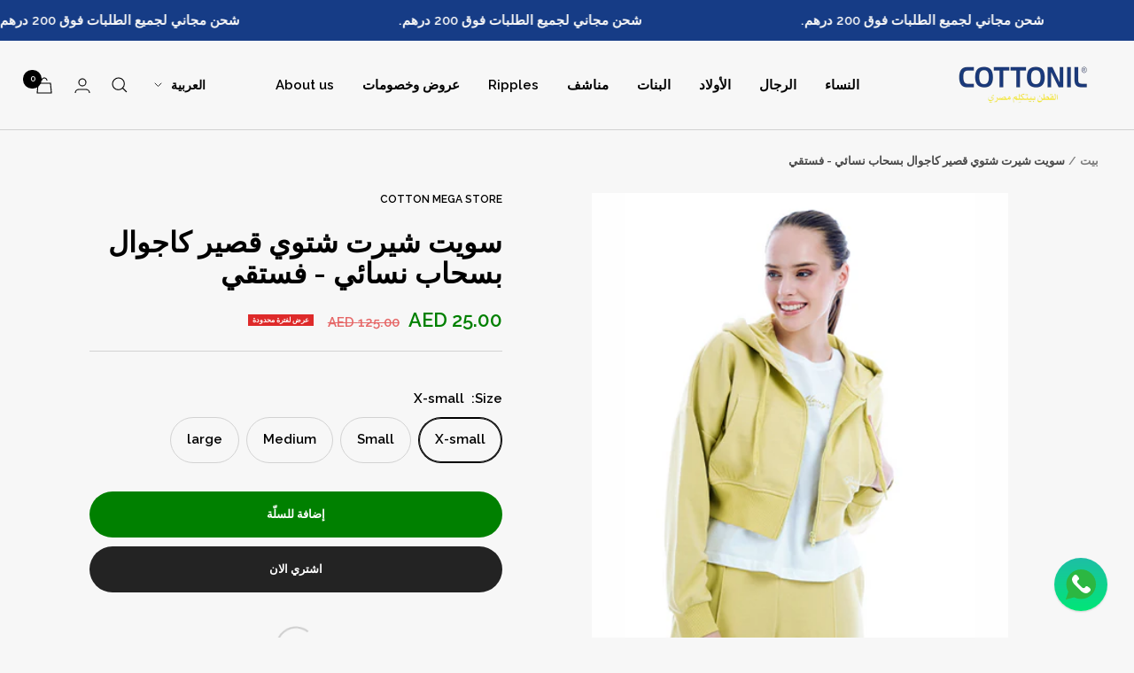

--- FILE ---
content_type: text/html; charset=utf-8
request_url: https://cottonil.ae/ar/products/joggy-winter-sweatshirt-women-56
body_size: 43646
content:
<!doctype html><html class="no-js" lang="ar" dir="rtl">
  <head>
    <!-- Google tag (gtag.js) -->
<script async src="https://www.googletagmanager.com/gtag/js?id=AW-11434477721"></script>
<script>
  window.dataLayer = window.dataLayer || [];
  function gtag(){dataLayer.push(arguments);}
  gtag('js', new Date());

  gtag('config', 'AW-11434477721');
</script>

    <meta charset="utf-8">
    <meta
      name="viewport"
      content="width=device-width, initial-scale=1.0, height=device-height, minimum-scale=1.0, maximum-scale=1.0"
    >
    <meta name="theme-color" content="#f7f7f7">
    <!-- Google Tag Manager -->
    <script>
      (function(w,d,s,l,i){w[l]=w[l]||[];w[l].push({'gtm.start':
      new Date().getTime(),event:'gtm.js'});var f=d.getElementsByTagName(s)[0],
      j=d.createElement(s),dl=l!='dataLayer'?'&l='+l:'';j.async=true;j.src=
      'https://www.googletagmanager.com/gtm.js?id='+i+dl;f.parentNode.insertBefore(j,f);
      })(window,document,'script','dataLayer','GTM-K24TGC8M');
    </script>
    <!-- End Google Tag Manager -->

    <!-- Yandex.Metrika counter -->

    <!-- /Yandex.Metrika counter -->

    <title>
      سويت شيرت شتوي قصير كاجوال بسحاب نسائي - فستقي | قطونيل الإمارات
    </title><meta name="description" content="اكتشف أفضل تشكيلة من سويت شيرت شتوي قصير كاجوال بسحاب نسائي بلون فستقي في متجر قطونيل الإمارات. تمتع بالراحة والأناقة مع ملابسنا المصنوعة من القطن عالي الجودة. تسوق الآن واستمتع بعروضنا الحصرية!"><link rel="canonical" href="https://cottonil.ae/ar/products/joggy-winter-sweatshirt-women-56"><link rel="shortcut icon" href="//cottonil.ae/cdn/shop/files/96x96_96x96.png?v=1740515206" type="image/png"><link rel="preconnect" href="https://cdn.shopify.com">
    <link rel="dns-prefetch" href="https://productreviews.shopifycdn.com">
    <link rel="dns-prefetch" href="https://www.google-analytics.com"><link rel="preconnect" href="https://fonts.shopifycdn.com" crossorigin><link rel="preload" as="style" href="//cottonil.ae/cdn/shop/t/3/assets/theme.css?v=114290795288211965101752332838">
    <link rel="preload" as="script" href="//cottonil.ae/cdn/shop/t/3/assets/vendor.js?v=31715688253868339281717672413">
    <link rel="preload" as="script" href="//cottonil.ae/cdn/shop/t/3/assets/theme.js?v=100583677007587302941717672413"><link rel="preload" as="fetch" href="/ar/products/joggy-winter-sweatshirt-women-56.js" crossorigin><link rel="preload" as="script" href="//cottonil.ae/cdn/shop/t/3/assets/flickity.js?v=176646718982628074891717672413"><meta property="og:type" content="product">
  <meta property="og:title" content="سويت شيرت شتوي قصير كاجوال بسحاب نسائي - فستقي">
  <meta property="product:price:amount" content="25.00">
  <meta property="product:price:currency" content="AED"><meta property="og:image" content="http://cottonil.ae/cdn/shop/products/XMFGIX3_58c0948e-f04e-40d6-adad-371b4bc35f9c.png?v=1756290403">
  <meta property="og:image:secure_url" content="https://cottonil.ae/cdn/shop/products/XMFGIX3_58c0948e-f04e-40d6-adad-371b4bc35f9c.png?v=1756290403">
  <meta property="og:image:width" content="470">
  <meta property="og:image:height" content="570"><meta property="og:description" content="اكتشف أفضل تشكيلة من سويت شيرت شتوي قصير كاجوال بسحاب نسائي بلون فستقي في متجر قطونيل الإمارات. تمتع بالراحة والأناقة مع ملابسنا المصنوعة من القطن عالي الجودة. تسوق الآن واستمتع بعروضنا الحصرية!"><meta property="og:url" content="https://cottonil.ae/ar/products/joggy-winter-sweatshirt-women-56">
<meta property="og:site_name" content="cottonil "><meta name="twitter:card" content="summary"><meta name="twitter:title" content="سويت شيرت شتوي قصير كاجوال بسحاب نسائي - فستقي">
  <meta name="twitter:description" content="
في ليالي الشتاء الباردة، يأتي سويت شيرت شتوي قصير كاجوال بسحاب نسائي بلون الفستقي ليضفي لمسة من الدفء والأناقة إلى إطلالتك. يتميز بتصميمه العصري الجذاب الذي يجمع بين الراحة والموضة، حيث يوفر لك حرية الحركة في أي مناسبة. مصنوع من خامات عالية الجودة، يجعلك تشعرين بالراحة أثناء ارتدائه، سواء كنت في نزهة مع الأصدقاء أو في جلسة عائلية مريحة. لا تفوتي فرصة إضافة هذا السويت شيرت الرائع إلى خزانتك. أطلبي الآن من قطونيل وتمتعي بإطلالة مميزة!"><meta name="twitter:image" content="https://cottonil.ae/cdn/shop/products/XMFGIX3_58c0948e-f04e-40d6-adad-371b4bc35f9c_1200x1200_crop_center.png?v=1756290403">
  <meta name="twitter:image:alt" content="">
    
  <script type="application/ld+json">
  {
    "@context": "https://schema.org",
    "@type": "Product",
    "productID": 8880775266586,
    "offers": [{
          "@type": "Offer",
          "name": "X-small",
          "availability":"https://schema.org/InStock",
          "price": 25.0,
          "priceCurrency": "AED",
          "priceValidUntil": "2026-01-30","sku": "20050331",
            "mpn": "0",
          "url": "/ar/products/joggy-winter-sweatshirt-women-56?variant=47478730031386"
        },
{
          "@type": "Offer",
          "name": "Small",
          "availability":"https://schema.org/InStock",
          "price": 25.0,
          "priceCurrency": "AED",
          "priceValidUntil": "2026-01-30","sku": "20050332",
            "mpn": "0",
          "url": "/ar/products/joggy-winter-sweatshirt-women-56?variant=47478730064154"
        },
{
          "@type": "Offer",
          "name": "Medium",
          "availability":"https://schema.org/InStock",
          "price": 25.0,
          "priceCurrency": "AED",
          "priceValidUntil": "2026-01-30","sku": "20050333",
            "mpn": "0",
          "url": "/ar/products/joggy-winter-sweatshirt-women-56?variant=47478730096922"
        },
{
          "@type": "Offer",
          "name": "large",
          "availability":"https://schema.org/InStock",
          "price": 25.0,
          "priceCurrency": "AED",
          "priceValidUntil": "2026-01-30","sku": "20050334",
            "mpn": "0",
          "url": "/ar/products/joggy-winter-sweatshirt-women-56?variant=47478730129690"
        }
],"brand": {
      "@type": "Brand",
      "name": "COTTON MEGA STORE"
    },
    "name": "سويت شيرت شتوي قصير كاجوال بسحاب نسائي - فستقي",
    "description": "\nفي ليالي الشتاء الباردة، يأتي سويت شيرت شتوي قصير كاجوال بسحاب نسائي بلون الفستقي ليضفي لمسة من الدفء والأناقة إلى إطلالتك. يتميز بتصميمه العصري الجذاب الذي يجمع بين الراحة والموضة، حيث يوفر لك حرية الحركة في أي مناسبة. مصنوع من خامات عالية الجودة، يجعلك تشعرين بالراحة أثناء ارتدائه، سواء كنت في نزهة مع الأصدقاء أو في جلسة عائلية مريحة. لا تفوتي فرصة إضافة هذا السويت شيرت الرائع إلى خزانتك. أطلبي الآن من قطونيل وتمتعي بإطلالة مميزة!",
    "category": "Sweatshirt",
    "url": "/ar/products/joggy-winter-sweatshirt-women-56",
    "sku": "20050331",
    "image": {
      "@type": "ImageObject",
      "url": "https://cottonil.ae/cdn/shop/products/XMFGIX3_58c0948e-f04e-40d6-adad-371b4bc35f9c.png?v=1756290403&width=1024",
      "image": "https://cottonil.ae/cdn/shop/products/XMFGIX3_58c0948e-f04e-40d6-adad-371b4bc35f9c.png?v=1756290403&width=1024",
      "name": "",
      "width": "1024",
      "height": "1024"
    }
  }
  </script>



  <script type="application/ld+json">
  {
    "@context": "https://schema.org",
    "@type": "BreadcrumbList",
  "itemListElement": [{
      "@type": "ListItem",
      "position": 1,
      "name": "بيت",
      "item": "https://cottonil.ae"
    },{
          "@type": "ListItem",
          "position": 2,
          "name": "سويت شيرت شتوي قصير كاجوال بسحاب نسائي - فستقي",
          "item": "https://cottonil.ae/ar/products/joggy-winter-sweatshirt-women-56"
        }]
  }
  </script>


    <link rel="preload" href="//cottonil.ae/cdn/fonts/raleway/raleway_n6.87db7132fdf2b1a000ff834d3753ad5731e10d88.woff2" as="font" type="font/woff2" crossorigin><link rel="preload" href="//cottonil.ae/cdn/fonts/raleway/raleway_n6.87db7132fdf2b1a000ff834d3753ad5731e10d88.woff2" as="font" type="font/woff2" crossorigin><style>
  /* Typography (heading) */
  @font-face {
  font-family: Raleway;
  font-weight: 600;
  font-style: normal;
  font-display: swap;
  src: url("//cottonil.ae/cdn/fonts/raleway/raleway_n6.87db7132fdf2b1a000ff834d3753ad5731e10d88.woff2") format("woff2"),
       url("//cottonil.ae/cdn/fonts/raleway/raleway_n6.ad26493e9aeb22e08a6282f7bed6ea8ab7c3927f.woff") format("woff");
}

@font-face {
  font-family: Raleway;
  font-weight: 600;
  font-style: italic;
  font-display: swap;
  src: url("//cottonil.ae/cdn/fonts/raleway/raleway_i6.3ca54d7a36de0718dd80fae3527e1a64a421eeb8.woff2") format("woff2"),
       url("//cottonil.ae/cdn/fonts/raleway/raleway_i6.b468b8770307bd25eee5b284ea3424978349afe2.woff") format("woff");
}

/* Typography (body) */
  @font-face {
  font-family: Raleway;
  font-weight: 600;
  font-style: normal;
  font-display: swap;
  src: url("//cottonil.ae/cdn/fonts/raleway/raleway_n6.87db7132fdf2b1a000ff834d3753ad5731e10d88.woff2") format("woff2"),
       url("//cottonil.ae/cdn/fonts/raleway/raleway_n6.ad26493e9aeb22e08a6282f7bed6ea8ab7c3927f.woff") format("woff");
}

@font-face {
  font-family: Raleway;
  font-weight: 600;
  font-style: italic;
  font-display: swap;
  src: url("//cottonil.ae/cdn/fonts/raleway/raleway_i6.3ca54d7a36de0718dd80fae3527e1a64a421eeb8.woff2") format("woff2"),
       url("//cottonil.ae/cdn/fonts/raleway/raleway_i6.b468b8770307bd25eee5b284ea3424978349afe2.woff") format("woff");
}

@font-face {
  font-family: Raleway;
  font-weight: 600;
  font-style: normal;
  font-display: swap;
  src: url("//cottonil.ae/cdn/fonts/raleway/raleway_n6.87db7132fdf2b1a000ff834d3753ad5731e10d88.woff2") format("woff2"),
       url("//cottonil.ae/cdn/fonts/raleway/raleway_n6.ad26493e9aeb22e08a6282f7bed6ea8ab7c3927f.woff") format("woff");
}

@font-face {
  font-family: Raleway;
  font-weight: 600;
  font-style: italic;
  font-display: swap;
  src: url("//cottonil.ae/cdn/fonts/raleway/raleway_i6.3ca54d7a36de0718dd80fae3527e1a64a421eeb8.woff2") format("woff2"),
       url("//cottonil.ae/cdn/fonts/raleway/raleway_i6.b468b8770307bd25eee5b284ea3424978349afe2.woff") format("woff");
}

:root {--heading-color: 0, 0, 0;
    --text-color: 0, 0, 0;
    --background: 247, 247, 247;
    --secondary-background: 247, 247, 247;
    --border-color: 210, 210, 210;
    --border-color-darker: 148, 148, 148;
    --success-color: 0, 128, 0;
    --success-background: 198, 223, 198;
    --error-color: 222, 42, 42;
    --error-background: 245, 233, 233;
    --primary-button-background: 0, 0, 0;
    --primary-button-text-color: 255, 255, 255;
    --secondary-button-background: 247, 247, 247;
    --secondary-button-text-color: 0, 0, 0;
    --product-star-rating: 243, 255, 52;
    --product-on-sale-accent: 222, 42, 42;
    --product-sold-out-accent: 111, 113, 155;
    --product-custom-label-background: 0, 0, 0;
    --product-custom-label-text-color: 255, 255, 255;
    --product-custom-label-2-background: 40, 40, 40;
    --product-custom-label-2-text-color: 255, 255, 255;
    --product-low-stock-text-color: 222, 42, 42;
    --product-in-stock-text-color: 46, 158, 123;
    --loading-bar-background: 0, 0, 0;

    /* We duplicate some "base" colors as root colors, which is useful to use on drawer elements or popover without. Those should not be overridden to avoid issues */
    --root-heading-color: 0, 0, 0;
    --root-text-color: 0, 0, 0;
    --root-background: 247, 247, 247;
    --root-border-color: 210, 210, 210;
    --root-primary-button-background: 0, 0, 0;
    --root-primary-button-text-color: 255, 255, 255;

    --base-font-size: 15px;
    --heading-font-family: Raleway, sans-serif;
    --heading-font-weight: 600;
    --heading-font-style: normal;
    --heading-text-transform: normal;
    --text-font-family: Raleway, sans-serif;
    --text-font-weight: 600;
    --text-font-style: normal;
    --text-font-bold-weight: 600;

    /* Typography (font size) */
    --heading-xxsmall-font-size: 10px;
    --heading-xsmall-font-size: 10px;
    --heading-small-font-size: 11px;
    --heading-large-font-size: 32px;
    --heading-h1-font-size: 32px;
    --heading-h2-font-size: 28px;
    --heading-h3-font-size: 26px;
    --heading-h4-font-size: 22px;
    --heading-h5-font-size: 18px;
    --heading-h6-font-size: 16px;

    /* Control the look and feel of the theme by changing radius of various elements */
    --button-border-radius: 30px;
    --block-border-radius: 0px;
    --block-border-radius-reduced: 0px;
    --color-swatch-border-radius: 100%;

    /* Button size */
    --button-height: 48px;
    --button-small-height: 40px;

    /* Form related */
    --form-input-field-height: 48px;
    --form-input-gap: 16px;
    --form-submit-margin: 24px;

    /* Product listing related variables */
    --product-list-block-spacing: 32px;

    /* Video related */
    --play-button-background: 247, 247, 247;
    --play-button-arrow: 0, 0, 0;

    /* RTL support */
    --transform-logical-flip: -1;
    --transform-origin-start: right;
    --transform-origin-end: left;

    /* Other */
    --zoom-cursor-svg-url: url(//cottonil.ae/cdn/shop/t/3/assets/zoom-cursor.svg?v=167062986111408506011717672432);
    --arrow-right-svg-url: url(//cottonil.ae/cdn/shop/t/3/assets/arrow-right.svg?v=127087771105201186141717672433);
    --arrow-left-svg-url: url(//cottonil.ae/cdn/shop/t/3/assets/arrow-left.svg?v=105162018590378743721717672433);

    /* Some useful variables that we can reuse in our CSS. Some explanation are needed for some of them:
       - container-max-width-minus-gutters: represents the container max width without the edge gutters
       - container-outer-width: considering the screen width, represent all the space outside the container
       - container-outer-margin: same as container-outer-width but get set to 0 inside a container
       - container-inner-width: the effective space inside the container (minus gutters)
       - grid-column-width: represents the width of a single column of the grid
       - vertical-breather: this is a variable that defines the global "spacing" between sections, and inside the section
                            to create some "breath" and minimum spacing
     */
    --container-max-width: 1600px;
    --container-gutter: 24px;
    --container-max-width-minus-gutters: calc(var(--container-max-width) - (var(--container-gutter)) * 2);
    --container-outer-width: max(calc((100vw - var(--container-max-width-minus-gutters)) / 2), var(--container-gutter));
    --container-outer-margin: var(--container-outer-width);
    --container-inner-width: calc(100vw - var(--container-outer-width) * 2);

    --grid-column-count: 10;
    --grid-gap: 24px;
    --grid-column-width: calc((100vw - var(--container-outer-width) * 2 - var(--grid-gap) * (var(--grid-column-count) - 1)) / var(--grid-column-count));

    --vertical-breather: 48px;
    --vertical-breather-tight: 48px;

    /* Shopify related variables */
    --payment-terms-background-color: #f7f7f7;
  }

  @media screen and (min-width: 741px) {
    :root {
      --container-gutter: 40px;
      --grid-column-count: 20;
      --vertical-breather: 64px;
      --vertical-breather-tight: 64px;

      /* Typography (font size) */
      --heading-xsmall-font-size: 11px;
      --heading-small-font-size: 12px;
      --heading-large-font-size: 48px;
      --heading-h1-font-size: 48px;
      --heading-h2-font-size: 36px;
      --heading-h3-font-size: 30px;
      --heading-h4-font-size: 22px;
      --heading-h5-font-size: 18px;
      --heading-h6-font-size: 16px;

      /* Form related */
      --form-input-field-height: 52px;
      --form-submit-margin: 32px;

      /* Button size */
      --button-height: 52px;
      --button-small-height: 44px;
    }
  }

  @media screen and (min-width: 1200px) {
    :root {
      --vertical-breather: 80px;
      --vertical-breather-tight: 64px;
      --product-list-block-spacing: 48px;

      /* Typography */
      --heading-large-font-size: 58px;
      --heading-h1-font-size: 50px;
      --heading-h2-font-size: 44px;
      --heading-h3-font-size: 32px;
      --heading-h4-font-size: 26px;
      --heading-h5-font-size: 22px;
      --heading-h6-font-size: 16px;
    }
  }

  @media screen and (min-width: 1600px) {
    :root {
      --vertical-breather: 90px;
      --vertical-breather-tight: 64px;
    }
  }
</style>
    <script>
  // This allows to expose several variables to the global scope, to be used in scripts
  window.themeVariables = {
    settings: {
      direction: "rtl",
      pageType: "product",
      cartCount: 0,
      moneyFormat: "{{amount}} AED",
      moneyWithCurrencyFormat: "Dhs. {{amount}} AED",
      showVendor: false,
      discountMode: "percentage",
      currencyCodeEnabled: false,
      cartType: "page",
      cartCurrency: "AED",
      mobileZoomFactor: 2.5
    },

    routes: {
      host: "cottonil.ae",
      rootUrl: "\/ar",
      rootUrlWithoutSlash: "\/ar",
      cartUrl: "\/ar\/cart",
      cartAddUrl: "\/ar\/cart\/add",
      cartChangeUrl: "\/ar\/cart\/change",
      searchUrl: "\/ar\/search",
      predictiveSearchUrl: "\/ar\/search\/suggest",
      productRecommendationsUrl: "\/ar\/recommendations\/products"
    },

    strings: {
      accessibilityDelete: "يمسح",
      accessibilityClose: "يغلق",
      collectionSoldOut: "نفذ",
      collectionDiscount: "\u003ctc\u003eعرض لفترة محدودة\u003c\/tc\u003e",
      productSalePrice: "سعر البيع",
      productRegularPrice: "سعر عادي",
      productFormUnavailable: "غير متوفر",
      productFormSoldOut: "نفدت الكمية",
      productFormPreOrder: "طلب مسبق",
      productFormAddToCart: "إضافة للسلّة",
      searchNoResults: "لا يمكن العثور على نتائج.",
      searchNewSearch: "بحث جديد",
      searchProducts: "منتجات",
      searchArticles: "مجلة",
      searchPages: "الصفحات",
      searchCollections: "المجموعات",
      cartViewCart: "عرض العربة",
      cartItemAdded: "إضافة السلعة الى سلة التسوق الخاصة بك!",
      cartItemAddedShort: "أضيف إلى عربتك!",
      cartAddOrderNote: "إضافة مذكرة الطلب",
      cartEditOrderNote: "تحرير ملاحظة الطلب",
      shippingEstimatorNoResults: "آسف، نحن لا نشحن إلى عنوانك.",
      shippingEstimatorOneResult: "هناك سعر شحن واحد لعنوانك:",
      shippingEstimatorMultipleResults: "هناك عدة أسعار شحن لعنوانك:",
      shippingEstimatorError: "حدث خطأ واحد أو أكثر أثناء استرداد أسعار الشحن:"
    },

    libs: {
      flickity: "\/\/cottonil.ae\/cdn\/shop\/t\/3\/assets\/flickity.js?v=176646718982628074891717672413",
      photoswipe: "\/\/cottonil.ae\/cdn\/shop\/t\/3\/assets\/photoswipe.js?v=132268647426145925301717672413",
      qrCode: "\/\/cottonil.ae\/cdn\/shopifycloud\/storefront\/assets\/themes_support\/vendor\/qrcode-3f2b403b.js"
    },

    breakpoints: {
      phone: 'screen and (max-width: 740px)',
      tablet: 'screen and (min-width: 741px) and (max-width: 999px)',
      tabletAndUp: 'screen and (min-width: 741px)',
      pocket: 'screen and (max-width: 999px)',
      lap: 'screen and (min-width: 1000px) and (max-width: 1199px)',
      lapAndUp: 'screen and (min-width: 1000px)',
      desktop: 'screen and (min-width: 1200px)',
      wide: 'screen and (min-width: 1400px)'
    }
  };

  window.addEventListener('pageshow', async () => {
    const cartContent = await (await fetch(`${window.themeVariables.routes.cartUrl}.js`, {cache: 'reload'})).json();
    document.documentElement.dispatchEvent(new CustomEvent('cart:refresh', {detail: {cart: cartContent}}));
  });

  if ('noModule' in HTMLScriptElement.prototype) {
    // Old browsers (like IE) that does not support module will be considered as if not executing JS at all
    document.documentElement.className = document.documentElement.className.replace('no-js', 'js');

    requestAnimationFrame(() => {
      const viewportHeight = (window.visualViewport ? window.visualViewport.height : document.documentElement.clientHeight);
      document.documentElement.style.setProperty('--window-height',viewportHeight + 'px');
    });
  }// We save the product ID in local storage to be eventually used for recently viewed section
    try {
      const items = JSON.parse(localStorage.getItem('theme:recently-viewed-products') || '[]');

      // We check if the current product already exists, and if it does not, we add it at the start
      if (!items.includes(8880775266586)) {
        items.unshift(8880775266586);
      }

      localStorage.setItem('theme:recently-viewed-products', JSON.stringify(items.slice(0, 20)));
    } catch (e) {
      // Safari in private mode does not allow setting item, we silently fail
    }</script>

    <link rel="stylesheet" href="//cottonil.ae/cdn/shop/t/3/assets/theme.css?v=114290795288211965101752332838">

    <script src="//cottonil.ae/cdn/shop/t/3/assets/vendor.js?v=31715688253868339281717672413" defer></script>
    <script src="//cottonil.ae/cdn/shop/t/3/assets/theme.js?v=100583677007587302941717672413" defer></script>
    <script src="//cottonil.ae/cdn/shop/t/3/assets/custom.js?v=167639537848865775061717672413" defer></script>

    <script>window.performance && window.performance.mark && window.performance.mark('shopify.content_for_header.start');</script><meta id="shopify-digital-wallet" name="shopify-digital-wallet" content="/84518371610/digital_wallets/dialog">
<link rel="alternate" hreflang="x-default" href="https://cottonil.ae/products/joggy-winter-sweatshirt-women-56">
<link rel="alternate" hreflang="en" href="https://cottonil.ae/products/joggy-winter-sweatshirt-women-56">
<link rel="alternate" hreflang="ar" href="https://cottonil.ae/ar/products/joggy-winter-sweatshirt-women-56">
<link rel="alternate" type="application/json+oembed" href="https://cottonil.ae/ar/products/joggy-winter-sweatshirt-women-56.oembed">
<script async="async" src="/checkouts/internal/preloads.js?locale=ar-AE"></script>
<script id="shopify-features" type="application/json">{"accessToken":"4502f0f8f7758ff9e13170dee27cb8a3","betas":["rich-media-storefront-analytics"],"domain":"cottonil.ae","predictiveSearch":true,"shopId":84518371610,"locale":"ar"}</script>
<script>var Shopify = Shopify || {};
Shopify.shop = "41d03e-2.myshopify.com";
Shopify.locale = "ar";
Shopify.currency = {"active":"AED","rate":"1.0"};
Shopify.country = "AE";
Shopify.theme = {"name":"focal-red-cotton","id":169361473818,"schema_name":"Focal","schema_version":"10.0.0","theme_store_id":null,"role":"main"};
Shopify.theme.handle = "null";
Shopify.theme.style = {"id":null,"handle":null};
Shopify.cdnHost = "cottonil.ae/cdn";
Shopify.routes = Shopify.routes || {};
Shopify.routes.root = "/ar/";</script>
<script type="module">!function(o){(o.Shopify=o.Shopify||{}).modules=!0}(window);</script>
<script>!function(o){function n(){var o=[];function n(){o.push(Array.prototype.slice.apply(arguments))}return n.q=o,n}var t=o.Shopify=o.Shopify||{};t.loadFeatures=n(),t.autoloadFeatures=n()}(window);</script>
<script id="shop-js-analytics" type="application/json">{"pageType":"product"}</script>
<script defer="defer" async type="module" src="//cottonil.ae/cdn/shopifycloud/shop-js/modules/v2/client.init-shop-cart-sync_BApSsMSl.en.esm.js"></script>
<script defer="defer" async type="module" src="//cottonil.ae/cdn/shopifycloud/shop-js/modules/v2/chunk.common_CBoos6YZ.esm.js"></script>
<script type="module">
  await import("//cottonil.ae/cdn/shopifycloud/shop-js/modules/v2/client.init-shop-cart-sync_BApSsMSl.en.esm.js");
await import("//cottonil.ae/cdn/shopifycloud/shop-js/modules/v2/chunk.common_CBoos6YZ.esm.js");

  window.Shopify.SignInWithShop?.initShopCartSync?.({"fedCMEnabled":true,"windoidEnabled":true});

</script>
<script>(function() {
  var isLoaded = false;
  function asyncLoad() {
    if (isLoaded) return;
    isLoaded = true;
    var urls = ["https:\/\/intg.snapchat.com\/shopify\/shopify-scevent-init.js?id=9f7041e0-2918-43d5-8a59-252ed681747d\u0026shop=41d03e-2.myshopify.com","https:\/\/cdn-bundler.nice-team.net\/app\/js\/bundler.js?shop=41d03e-2.myshopify.com"];
    for (var i = 0; i < urls.length; i++) {
      var s = document.createElement('script');
      s.type = 'text/javascript';
      s.async = true;
      s.src = urls[i];
      var x = document.getElementsByTagName('script')[0];
      x.parentNode.insertBefore(s, x);
    }
  };
  if(window.attachEvent) {
    window.attachEvent('onload', asyncLoad);
  } else {
    window.addEventListener('load', asyncLoad, false);
  }
})();</script>
<script id="__st">var __st={"a":84518371610,"offset":14400,"reqid":"c1a4742a-66e9-47e4-afaa-4d4871c4291c-1768891245","pageurl":"cottonil.ae\/ar\/products\/joggy-winter-sweatshirt-women-56","u":"a12f465f5f38","p":"product","rtyp":"product","rid":8880775266586};</script>
<script>window.ShopifyPaypalV4VisibilityTracking = true;</script>
<script id="captcha-bootstrap">!function(){'use strict';const t='contact',e='account',n='new_comment',o=[[t,t],['blogs',n],['comments',n],[t,'customer']],c=[[e,'customer_login'],[e,'guest_login'],[e,'recover_customer_password'],[e,'create_customer']],r=t=>t.map((([t,e])=>`form[action*='/${t}']:not([data-nocaptcha='true']) input[name='form_type'][value='${e}']`)).join(','),a=t=>()=>t?[...document.querySelectorAll(t)].map((t=>t.form)):[];function s(){const t=[...o],e=r(t);return a(e)}const i='password',u='form_key',d=['recaptcha-v3-token','g-recaptcha-response','h-captcha-response',i],f=()=>{try{return window.sessionStorage}catch{return}},m='__shopify_v',_=t=>t.elements[u];function p(t,e,n=!1){try{const o=window.sessionStorage,c=JSON.parse(o.getItem(e)),{data:r}=function(t){const{data:e,action:n}=t;return t[m]||n?{data:e,action:n}:{data:t,action:n}}(c);for(const[e,n]of Object.entries(r))t.elements[e]&&(t.elements[e].value=n);n&&o.removeItem(e)}catch(o){console.error('form repopulation failed',{error:o})}}const l='form_type',E='cptcha';function T(t){t.dataset[E]=!0}const w=window,h=w.document,L='Shopify',v='ce_forms',y='captcha';let A=!1;((t,e)=>{const n=(g='f06e6c50-85a8-45c8-87d0-21a2b65856fe',I='https://cdn.shopify.com/shopifycloud/storefront-forms-hcaptcha/ce_storefront_forms_captcha_hcaptcha.v1.5.2.iife.js',D={infoText:'Protected by hCaptcha',privacyText:'Privacy',termsText:'Terms'},(t,e,n)=>{const o=w[L][v],c=o.bindForm;if(c)return c(t,g,e,D).then(n);var r;o.q.push([[t,g,e,D],n]),r=I,A||(h.body.append(Object.assign(h.createElement('script'),{id:'captcha-provider',async:!0,src:r})),A=!0)});var g,I,D;w[L]=w[L]||{},w[L][v]=w[L][v]||{},w[L][v].q=[],w[L][y]=w[L][y]||{},w[L][y].protect=function(t,e){n(t,void 0,e),T(t)},Object.freeze(w[L][y]),function(t,e,n,w,h,L){const[v,y,A,g]=function(t,e,n){const i=e?o:[],u=t?c:[],d=[...i,...u],f=r(d),m=r(i),_=r(d.filter((([t,e])=>n.includes(e))));return[a(f),a(m),a(_),s()]}(w,h,L),I=t=>{const e=t.target;return e instanceof HTMLFormElement?e:e&&e.form},D=t=>v().includes(t);t.addEventListener('submit',(t=>{const e=I(t);if(!e)return;const n=D(e)&&!e.dataset.hcaptchaBound&&!e.dataset.recaptchaBound,o=_(e),c=g().includes(e)&&(!o||!o.value);(n||c)&&t.preventDefault(),c&&!n&&(function(t){try{if(!f())return;!function(t){const e=f();if(!e)return;const n=_(t);if(!n)return;const o=n.value;o&&e.removeItem(o)}(t);const e=Array.from(Array(32),(()=>Math.random().toString(36)[2])).join('');!function(t,e){_(t)||t.append(Object.assign(document.createElement('input'),{type:'hidden',name:u})),t.elements[u].value=e}(t,e),function(t,e){const n=f();if(!n)return;const o=[...t.querySelectorAll(`input[type='${i}']`)].map((({name:t})=>t)),c=[...d,...o],r={};for(const[a,s]of new FormData(t).entries())c.includes(a)||(r[a]=s);n.setItem(e,JSON.stringify({[m]:1,action:t.action,data:r}))}(t,e)}catch(e){console.error('failed to persist form',e)}}(e),e.submit())}));const S=(t,e)=>{t&&!t.dataset[E]&&(n(t,e.some((e=>e===t))),T(t))};for(const o of['focusin','change'])t.addEventListener(o,(t=>{const e=I(t);D(e)&&S(e,y())}));const B=e.get('form_key'),M=e.get(l),P=B&&M;t.addEventListener('DOMContentLoaded',(()=>{const t=y();if(P)for(const e of t)e.elements[l].value===M&&p(e,B);[...new Set([...A(),...v().filter((t=>'true'===t.dataset.shopifyCaptcha))])].forEach((e=>S(e,t)))}))}(h,new URLSearchParams(w.location.search),n,t,e,['guest_login'])})(!0,!0)}();</script>
<script integrity="sha256-4kQ18oKyAcykRKYeNunJcIwy7WH5gtpwJnB7kiuLZ1E=" data-source-attribution="shopify.loadfeatures" defer="defer" src="//cottonil.ae/cdn/shopifycloud/storefront/assets/storefront/load_feature-a0a9edcb.js" crossorigin="anonymous"></script>
<script data-source-attribution="shopify.dynamic_checkout.dynamic.init">var Shopify=Shopify||{};Shopify.PaymentButton=Shopify.PaymentButton||{isStorefrontPortableWallets:!0,init:function(){window.Shopify.PaymentButton.init=function(){};var t=document.createElement("script");t.src="https://cottonil.ae/cdn/shopifycloud/portable-wallets/latest/portable-wallets.ar.js",t.type="module",document.head.appendChild(t)}};
</script>
<script data-source-attribution="shopify.dynamic_checkout.buyer_consent">
  function portableWalletsHideBuyerConsent(e){var t=document.getElementById("shopify-buyer-consent"),n=document.getElementById("shopify-subscription-policy-button");t&&n&&(t.classList.add("hidden"),t.setAttribute("aria-hidden","true"),n.removeEventListener("click",e))}function portableWalletsShowBuyerConsent(e){var t=document.getElementById("shopify-buyer-consent"),n=document.getElementById("shopify-subscription-policy-button");t&&n&&(t.classList.remove("hidden"),t.removeAttribute("aria-hidden"),n.addEventListener("click",e))}window.Shopify?.PaymentButton&&(window.Shopify.PaymentButton.hideBuyerConsent=portableWalletsHideBuyerConsent,window.Shopify.PaymentButton.showBuyerConsent=portableWalletsShowBuyerConsent);
</script>
<script>
  function portableWalletsCleanup(e){e&&e.src&&console.error("Failed to load portable wallets script "+e.src);var t=document.querySelectorAll("shopify-accelerated-checkout .shopify-payment-button__skeleton, shopify-accelerated-checkout-cart .wallet-cart-button__skeleton"),e=document.getElementById("shopify-buyer-consent");for(let e=0;e<t.length;e++)t[e].remove();e&&e.remove()}function portableWalletsNotLoadedAsModule(e){e instanceof ErrorEvent&&"string"==typeof e.message&&e.message.includes("import.meta")&&"string"==typeof e.filename&&e.filename.includes("portable-wallets")&&(window.removeEventListener("error",portableWalletsNotLoadedAsModule),window.Shopify.PaymentButton.failedToLoad=e,"loading"===document.readyState?document.addEventListener("DOMContentLoaded",window.Shopify.PaymentButton.init):window.Shopify.PaymentButton.init())}window.addEventListener("error",portableWalletsNotLoadedAsModule);
</script>

<script type="module" src="https://cottonil.ae/cdn/shopifycloud/portable-wallets/latest/portable-wallets.ar.js" onError="portableWalletsCleanup(this)" crossorigin="anonymous"></script>
<script nomodule>
  document.addEventListener("DOMContentLoaded", portableWalletsCleanup);
</script>

<link id="shopify-accelerated-checkout-styles" rel="stylesheet" media="screen" href="https://cottonil.ae/cdn/shopifycloud/portable-wallets/latest/accelerated-checkout-backwards-compat.css" crossorigin="anonymous">
<style id="shopify-accelerated-checkout-cart">
        #shopify-buyer-consent {
  margin-top: 1em;
  display: inline-block;
  width: 100%;
}

#shopify-buyer-consent.hidden {
  display: none;
}

#shopify-subscription-policy-button {
  background: none;
  border: none;
  padding: 0;
  text-decoration: underline;
  font-size: inherit;
  cursor: pointer;
}

#shopify-subscription-policy-button::before {
  box-shadow: none;
}

      </style>

<script>window.performance && window.performance.mark && window.performance.mark('shopify.content_for_header.end');</script>

    

    

<style>
 .jdgm-prev-badge__text {
    display: none;
}
</style>


    <!-- Custom Code -->
    <style>
      /* Change price font */
      .price-list.price-list--centered {
          font-family: sans-serif;
      }
      /* Change Price colors */
      span.price.price--highlight, span.price {
        color: green !important;
      }
      span.price.price--compare {
        color: #de2a2a !important;
      }
      .product-sticky-form {
          bottom: 0 !important;
      }
      @media screen and (min-width: 741px) {
          .label {
              font-size: 8px;
          }
      }
      @media screen and (max-width: 741px) {
          .label {
              font-size: 8px;
          }
      }
    </style>
  <!-- BEGIN app block: shopify://apps/musbu-wa-chat/blocks/app-embed/267d7a73-494b-4925-ba55-49fe70b0f09e -->

<div id="cx_whatsapp_init"></div>


<script>
console.log("--------------CX - WhatsApp Chat---------------");
window.cxMusbuMetaData = {"id":7177,"shop_id":"41d03e-2.myshopify.com","button_color":"#000000","button_position":"right","button_size":45,"mobile_view":1,"where_to_show":"all","background_color":"#ffbb00s","button_shape":"circle","isBackground":0,"icon_uid":1,"whatsapp_number":"+971526580691","whatsapp_text":"Hello","pro_icon":"1","sendProductUrl":0,"review_enabled":"1","status":1,"channels":[{"type":"whatsapp","number":"+971526580691","message":"Hello","icon_uid":1,"displayOnDesktop":true,"displayOnMobile":true}],"styling":{"buttonLayout":"1","singleAccountLayout":"4","desktopPosition":"right","customDesktopSpacing":false,"mobilePosition":"right","buttonBackgroundColor":"#10c379","popupBackgroundColor":"#10c379","isPreset":["1"],"presetId":"29","isRounded":false,"isCustomIcon":["1"],"selectedCustomIcon":"svg1"},"settings":null,"created_at":"2024-02-04T15:21:27.000000Z","updated_at":"2024-02-04T15:52:02.000000Z"};

// Check if FontAwesome object exists
if (typeof FontAwesome == "undefined") {
    // FontAwesome is not loaded, add the CDN link
    var link = document.createElement("link");
    link.rel = "stylesheet";
    link.href = "https://cdnjs.cloudflare.com/ajax/libs/font-awesome/5.15.3/css/fontawesome.min.css";
    link.integrity = "sha512-OdEXQYCOldjqUEsuMKsZRj93Ht23QRlhIb8E/X0sbwZhme8eUw6g8q7AdxGJKakcBbv7+/PX0Gc2btf7Ru8cZA==";
    link.crossOrigin = "anonymous";
    link.referrerPolicy = "no-referrer";
    document.head.appendChild(link);
}
</script>


<!-- END app block --><!-- BEGIN app block: shopify://apps/storeseo/blocks/store_seo_meta/64b24496-16f9-4afc-a800-84e6acc4a36c --><!-- BEGIN app snippet: google_site_verification_meta --><!-- END app snippet --><!-- BEGIN app snippet: no_follow_no_index --><!-- END app snippet --><!-- BEGIN app snippet: social_media_preview --><!-- END app snippet --><!-- BEGIN app snippet: canonical_url --><!-- END app snippet --><!-- BEGIN app snippet: redirect_out_of_stock --><!-- END app snippet --><!-- BEGIN app snippet: local_seo --><!-- END app snippet --><!-- BEGIN app snippet: local_seo_breadcrumb -->
<!-- END app snippet --><!-- BEGIN app snippet: local_seo_collection -->
<!-- END app snippet --><!-- BEGIN app snippet: local_seo_blogs -->
<!-- END app snippet --><!-- BEGIN app snippet: local_seo_product -->
<!-- END app snippet --><!-- BEGIN app snippet: local_seo_product_faqs -->
  
  

  
    

<!-- END app snippet --><!-- BEGIN app snippet: local_seo_article --><!-- END app snippet --><!-- BEGIN app snippet: local_seo_organization -->
<!-- END app snippet --><!-- BEGIN app snippet: local_seo_local_business --><!-- END app snippet -->


<!-- END app block --><!-- BEGIN app block: shopify://apps/bundler/blocks/bundler-script-append/7a6ae1b8-3b16-449b-8429-8bb89a62c664 --><script defer="defer">
	/**	Bundler script loader, version number: 2.0 */
	(function(){
		var loadScript=function(a,b){var c=document.createElement("script");c.type="text/javascript",c.readyState?c.onreadystatechange=function(){("loaded"==c.readyState||"complete"==c.readyState)&&(c.onreadystatechange=null,b())}:c.onload=function(){b()},c.src=a,document.getElementsByTagName("head")[0].appendChild(c)};
		appendScriptUrl('41d03e-2.myshopify.com');

		// get script url and append timestamp of last change
		function appendScriptUrl(shop) {

			var timeStamp = Math.floor(Date.now() / (1000*1*1));
			var timestampUrl = 'https://bundler.nice-team.net/app/shop/status/'+shop+'.js?'+timeStamp;

			loadScript(timestampUrl, function() {
				// append app script
				if (typeof bundler_settings_updated == 'undefined') {
					console.log('settings are undefined');
					bundler_settings_updated = 'default-by-script';
				}
				var scriptUrl = "https://cdn-bundler.nice-team.net/app/js/bundler-script.js?shop="+shop+"&"+bundler_settings_updated;
				loadScript(scriptUrl, function(){});
			});
		}
	})();

	var BndlrScriptAppended = true;
	
</script>

<!-- END app block --><!-- BEGIN app block: shopify://apps/judge-me-reviews/blocks/judgeme_core/61ccd3b1-a9f2-4160-9fe9-4fec8413e5d8 --><!-- Start of Judge.me Core -->






<link rel="dns-prefetch" href="https://cdnwidget.judge.me">
<link rel="dns-prefetch" href="https://cdn.judge.me">
<link rel="dns-prefetch" href="https://cdn1.judge.me">
<link rel="dns-prefetch" href="https://api.judge.me">

<script data-cfasync='false' class='jdgm-settings-script'>window.jdgmSettings={"pagination":5,"disable_web_reviews":false,"badge_no_review_text":"No reviews","badge_n_reviews_text":"{{ n }} review/reviews","hide_badge_preview_if_no_reviews":true,"badge_hide_text":false,"enforce_center_preview_badge":false,"widget_title":"Customer Reviews","widget_open_form_text":"Write a review","widget_close_form_text":"Cancel review","widget_refresh_page_text":"Refresh page","widget_summary_text":"Based on {{ number_of_reviews }} review/reviews","widget_no_review_text":"Be the first to write a review","widget_name_field_text":"Display name","widget_verified_name_field_text":"Verified Name (public)","widget_name_placeholder_text":"Display name","widget_required_field_error_text":"This field is required.","widget_email_field_text":"Email address","widget_verified_email_field_text":"Verified Email (private, can not be edited)","widget_email_placeholder_text":"Your email address","widget_email_field_error_text":"Please enter a valid email address.","widget_rating_field_text":"Rating","widget_review_title_field_text":"Review Title","widget_review_title_placeholder_text":"Give your review a title","widget_review_body_field_text":"Review content","widget_review_body_placeholder_text":"Start writing here...","widget_pictures_field_text":"Picture/Video (optional)","widget_submit_review_text":"Submit Review","widget_submit_verified_review_text":"Submit Verified Review","widget_submit_success_msg_with_auto_publish":"Thank you! Please refresh the page in a few moments to see your review. You can remove or edit your review by logging into \u003ca href='https://judge.me/login' target='_blank' rel='nofollow noopener'\u003eJudge.me\u003c/a\u003e","widget_submit_success_msg_no_auto_publish":"Thank you! Your review will be published as soon as it is approved by the shop admin. You can remove or edit your review by logging into \u003ca href='https://judge.me/login' target='_blank' rel='nofollow noopener'\u003eJudge.me\u003c/a\u003e","widget_show_default_reviews_out_of_total_text":"Showing {{ n_reviews_shown }} out of {{ n_reviews }} reviews.","widget_show_all_link_text":"Show all","widget_show_less_link_text":"Show less","widget_author_said_text":"{{ reviewer_name }} said:","widget_days_text":"{{ n }} days ago","widget_weeks_text":"{{ n }} week/weeks ago","widget_months_text":"{{ n }} month/months ago","widget_years_text":"{{ n }} year/years ago","widget_yesterday_text":"Yesterday","widget_today_text":"Today","widget_replied_text":"\u003e\u003e {{ shop_name }} replied:","widget_read_more_text":"Read more","widget_reviewer_name_as_initial":"","widget_rating_filter_color":"#fbcd0a","widget_rating_filter_see_all_text":"See all reviews","widget_sorting_most_recent_text":"Most Recent","widget_sorting_highest_rating_text":"Highest Rating","widget_sorting_lowest_rating_text":"Lowest Rating","widget_sorting_with_pictures_text":"Only Pictures","widget_sorting_most_helpful_text":"Most Helpful","widget_open_question_form_text":"Ask a question","widget_reviews_subtab_text":"Reviews","widget_questions_subtab_text":"Questions","widget_question_label_text":"Question","widget_answer_label_text":"Answer","widget_question_placeholder_text":"Write your question here","widget_submit_question_text":"Submit Question","widget_question_submit_success_text":"Thank you for your question! We will notify you once it gets answered.","verified_badge_text":"Verified","verified_badge_bg_color":"","verified_badge_text_color":"","verified_badge_placement":"left-of-reviewer-name","widget_review_max_height":"","widget_hide_border":false,"widget_social_share":false,"widget_thumb":false,"widget_review_location_show":false,"widget_location_format":"","all_reviews_include_out_of_store_products":true,"all_reviews_out_of_store_text":"(out of store)","all_reviews_pagination":100,"all_reviews_product_name_prefix_text":"about","enable_review_pictures":true,"enable_question_anwser":false,"widget_theme":"default","review_date_format":"mm/dd/yyyy","default_sort_method":"most-recent","widget_product_reviews_subtab_text":"Product Reviews","widget_shop_reviews_subtab_text":"Shop Reviews","widget_other_products_reviews_text":"Reviews for other products","widget_store_reviews_subtab_text":"Store reviews","widget_no_store_reviews_text":"This store hasn't received any reviews yet","widget_web_restriction_product_reviews_text":"This product hasn't received any reviews yet","widget_no_items_text":"No items found","widget_show_more_text":"Show more","widget_write_a_store_review_text":"Write a Store Review","widget_other_languages_heading":"Reviews in Other Languages","widget_translate_review_text":"Translate review to {{ language }}","widget_translating_review_text":"Translating...","widget_show_original_translation_text":"Show original ({{ language }})","widget_translate_review_failed_text":"Review couldn't be translated.","widget_translate_review_retry_text":"Retry","widget_translate_review_try_again_later_text":"Try again later","show_product_url_for_grouped_product":false,"widget_sorting_pictures_first_text":"Pictures First","show_pictures_on_all_rev_page_mobile":false,"show_pictures_on_all_rev_page_desktop":false,"floating_tab_hide_mobile_install_preference":false,"floating_tab_button_name":"★ Reviews","floating_tab_title":"Let customers speak for us","floating_tab_button_color":"","floating_tab_button_background_color":"","floating_tab_url":"","floating_tab_url_enabled":false,"floating_tab_tab_style":"text","all_reviews_text_badge_text":"Customers rate us {{ shop.metafields.judgeme.all_reviews_rating | round: 1 }}/5 based on {{ shop.metafields.judgeme.all_reviews_count }} reviews.","all_reviews_text_badge_text_branded_style":"{{ shop.metafields.judgeme.all_reviews_rating | round: 1 }} out of 5 stars based on {{ shop.metafields.judgeme.all_reviews_count }} reviews","is_all_reviews_text_badge_a_link":false,"show_stars_for_all_reviews_text_badge":false,"all_reviews_text_badge_url":"","all_reviews_text_style":"branded","all_reviews_text_color_style":"judgeme_brand_color","all_reviews_text_color":"#108474","all_reviews_text_show_jm_brand":false,"featured_carousel_show_header":true,"featured_carousel_title":"Let customers speak for us","testimonials_carousel_title":"Customers are saying","videos_carousel_title":"Real customer stories","cards_carousel_title":"Customers are saying","featured_carousel_count_text":"from {{ n }} reviews","featured_carousel_add_link_to_all_reviews_page":false,"featured_carousel_url":"","featured_carousel_show_images":true,"featured_carousel_autoslide_interval":5,"featured_carousel_arrows_on_the_sides":false,"featured_carousel_height":250,"featured_carousel_width":80,"featured_carousel_image_size":0,"featured_carousel_image_height":250,"featured_carousel_arrow_color":"#eeeeee","verified_count_badge_style":"branded","verified_count_badge_orientation":"horizontal","verified_count_badge_color_style":"judgeme_brand_color","verified_count_badge_color":"#108474","is_verified_count_badge_a_link":false,"verified_count_badge_url":"","verified_count_badge_show_jm_brand":true,"widget_rating_preset_default":5,"widget_first_sub_tab":"product-reviews","widget_show_histogram":true,"widget_histogram_use_custom_color":false,"widget_pagination_use_custom_color":false,"widget_star_use_custom_color":false,"widget_verified_badge_use_custom_color":false,"widget_write_review_use_custom_color":false,"picture_reminder_submit_button":"Upload Pictures","enable_review_videos":false,"mute_video_by_default":false,"widget_sorting_videos_first_text":"Videos First","widget_review_pending_text":"Pending","featured_carousel_items_for_large_screen":3,"social_share_options_order":"Facebook,Twitter","remove_microdata_snippet":true,"disable_json_ld":false,"enable_json_ld_products":false,"preview_badge_show_question_text":false,"preview_badge_no_question_text":"No questions","preview_badge_n_question_text":"{{ number_of_questions }} question/questions","qa_badge_show_icon":false,"qa_badge_position":"same-row","remove_judgeme_branding":false,"widget_add_search_bar":false,"widget_search_bar_placeholder":"Search","widget_sorting_verified_only_text":"Verified only","featured_carousel_theme":"default","featured_carousel_show_rating":true,"featured_carousel_show_title":true,"featured_carousel_show_body":true,"featured_carousel_show_date":false,"featured_carousel_show_reviewer":true,"featured_carousel_show_product":false,"featured_carousel_header_background_color":"#108474","featured_carousel_header_text_color":"#ffffff","featured_carousel_name_product_separator":"reviewed","featured_carousel_full_star_background":"#108474","featured_carousel_empty_star_background":"#dadada","featured_carousel_vertical_theme_background":"#f9fafb","featured_carousel_verified_badge_enable":true,"featured_carousel_verified_badge_color":"#108474","featured_carousel_border_style":"round","featured_carousel_review_line_length_limit":3,"featured_carousel_more_reviews_button_text":"Read more reviews","featured_carousel_view_product_button_text":"View product","all_reviews_page_load_reviews_on":"scroll","all_reviews_page_load_more_text":"Load More Reviews","disable_fb_tab_reviews":false,"enable_ajax_cdn_cache":false,"widget_advanced_speed_features":5,"widget_public_name_text":"displayed publicly like","default_reviewer_name":"John Smith","default_reviewer_name_has_non_latin":true,"widget_reviewer_anonymous":"Anonymous","medals_widget_title":"Judge.me Review Medals","medals_widget_background_color":"#f9fafb","medals_widget_position":"footer_all_pages","medals_widget_border_color":"#f9fafb","medals_widget_verified_text_position":"left","medals_widget_use_monochromatic_version":false,"medals_widget_elements_color":"#108474","show_reviewer_avatar":true,"widget_invalid_yt_video_url_error_text":"Not a YouTube video URL","widget_max_length_field_error_text":"Please enter no more than {0} characters.","widget_show_country_flag":false,"widget_show_collected_via_shop_app":true,"widget_verified_by_shop_badge_style":"light","widget_verified_by_shop_text":"Verified by Shop","widget_show_photo_gallery":false,"widget_load_with_code_splitting":true,"widget_ugc_install_preference":false,"widget_ugc_title":"Made by us, Shared by you","widget_ugc_subtitle":"Tag us to see your picture featured in our page","widget_ugc_arrows_color":"#ffffff","widget_ugc_primary_button_text":"Buy Now","widget_ugc_primary_button_background_color":"#108474","widget_ugc_primary_button_text_color":"#ffffff","widget_ugc_primary_button_border_width":"0","widget_ugc_primary_button_border_style":"none","widget_ugc_primary_button_border_color":"#108474","widget_ugc_primary_button_border_radius":"25","widget_ugc_secondary_button_text":"Load More","widget_ugc_secondary_button_background_color":"#ffffff","widget_ugc_secondary_button_text_color":"#108474","widget_ugc_secondary_button_border_width":"2","widget_ugc_secondary_button_border_style":"solid","widget_ugc_secondary_button_border_color":"#108474","widget_ugc_secondary_button_border_radius":"25","widget_ugc_reviews_button_text":"View Reviews","widget_ugc_reviews_button_background_color":"#ffffff","widget_ugc_reviews_button_text_color":"#108474","widget_ugc_reviews_button_border_width":"2","widget_ugc_reviews_button_border_style":"solid","widget_ugc_reviews_button_border_color":"#108474","widget_ugc_reviews_button_border_radius":"25","widget_ugc_reviews_button_link_to":"judgeme-reviews-page","widget_ugc_show_post_date":true,"widget_ugc_max_width":"800","widget_rating_metafield_value_type":true,"widget_primary_color":"#108474","widget_enable_secondary_color":false,"widget_secondary_color":"#edf5f5","widget_summary_average_rating_text":"{{ average_rating }} out of 5","widget_media_grid_title":"Customer photos \u0026 videos","widget_media_grid_see_more_text":"See more","widget_round_style":false,"widget_show_product_medals":true,"widget_verified_by_judgeme_text":"Verified by Judge.me","widget_show_store_medals":true,"widget_verified_by_judgeme_text_in_store_medals":"Verified by Judge.me","widget_media_field_exceed_quantity_message":"Sorry, we can only accept {{ max_media }} for one review.","widget_media_field_exceed_limit_message":"{{ file_name }} is too large, please select a {{ media_type }} less than {{ size_limit }}MB.","widget_review_submitted_text":"Review Submitted!","widget_question_submitted_text":"Question Submitted!","widget_close_form_text_question":"Cancel","widget_write_your_answer_here_text":"Write your answer here","widget_enabled_branded_link":true,"widget_show_collected_by_judgeme":false,"widget_reviewer_name_color":"","widget_write_review_text_color":"","widget_write_review_bg_color":"","widget_collected_by_judgeme_text":"collected by Judge.me","widget_pagination_type":"standard","widget_load_more_text":"Load More","widget_load_more_color":"#108474","widget_full_review_text":"Full Review","widget_read_more_reviews_text":"Read More Reviews","widget_read_questions_text":"Read Questions","widget_questions_and_answers_text":"Questions \u0026 Answers","widget_verified_by_text":"Verified by","widget_verified_text":"Verified","widget_number_of_reviews_text":"{{ number_of_reviews }} reviews","widget_back_button_text":"Back","widget_next_button_text":"Next","widget_custom_forms_filter_button":"Filters","custom_forms_style":"horizontal","widget_show_review_information":false,"how_reviews_are_collected":"How reviews are collected?","widget_show_review_keywords":false,"widget_gdpr_statement":"How we use your data: We'll only contact you about the review you left, and only if necessary. By submitting your review, you agree to Judge.me's \u003ca href='https://judge.me/terms' target='_blank' rel='nofollow noopener'\u003eterms\u003c/a\u003e, \u003ca href='https://judge.me/privacy' target='_blank' rel='nofollow noopener'\u003eprivacy\u003c/a\u003e and \u003ca href='https://judge.me/content-policy' target='_blank' rel='nofollow noopener'\u003econtent\u003c/a\u003e policies.","widget_multilingual_sorting_enabled":false,"widget_translate_review_content_enabled":false,"widget_translate_review_content_method":"manual","popup_widget_review_selection":"automatically_with_pictures","popup_widget_round_border_style":true,"popup_widget_show_title":true,"popup_widget_show_body":true,"popup_widget_show_reviewer":false,"popup_widget_show_product":true,"popup_widget_show_pictures":true,"popup_widget_use_review_picture":true,"popup_widget_show_on_home_page":true,"popup_widget_show_on_product_page":true,"popup_widget_show_on_collection_page":true,"popup_widget_show_on_cart_page":true,"popup_widget_position":"bottom_left","popup_widget_first_review_delay":5,"popup_widget_duration":5,"popup_widget_interval":5,"popup_widget_review_count":5,"popup_widget_hide_on_mobile":true,"review_snippet_widget_round_border_style":true,"review_snippet_widget_card_color":"#FFFFFF","review_snippet_widget_slider_arrows_background_color":"#FFFFFF","review_snippet_widget_slider_arrows_color":"#000000","review_snippet_widget_star_color":"#108474","show_product_variant":false,"all_reviews_product_variant_label_text":"Variant: ","widget_show_verified_branding":true,"widget_ai_summary_title":"Customers say","widget_ai_summary_disclaimer":"AI-powered review summary based on recent customer reviews","widget_show_ai_summary":false,"widget_show_ai_summary_bg":false,"widget_show_review_title_input":false,"redirect_reviewers_invited_via_email":"external_form","request_store_review_after_product_review":true,"request_review_other_products_in_order":false,"review_form_color_scheme":"default","review_form_corner_style":"square","review_form_star_color":{},"review_form_text_color":"#333333","review_form_background_color":"#ffffff","review_form_field_background_color":"#fafafa","review_form_button_color":{},"review_form_button_text_color":"#ffffff","review_form_modal_overlay_color":"#000000","review_content_screen_title_text":"How would you rate this product?","review_content_introduction_text":"We would love it if you would share a bit about your experience.","store_review_form_title_text":"How would you rate this store?","store_review_form_introduction_text":"We would love it if you would share a bit about your experience.","show_review_guidance_text":true,"one_star_review_guidance_text":"Poor","five_star_review_guidance_text":"Great","customer_information_screen_title_text":"About you","customer_information_introduction_text":"Please tell us more about you.","custom_questions_screen_title_text":"Your experience in more detail","custom_questions_introduction_text":"Here are a few questions to help us understand more about your experience.","review_submitted_screen_title_text":"Thanks for your review!","review_submitted_screen_thank_you_text":"We are processing it and it will appear on the store soon.","review_submitted_screen_email_verification_text":"Please confirm your email by clicking the link we just sent you. This helps us keep reviews authentic.","review_submitted_request_store_review_text":"Would you like to share your experience of shopping with us?","review_submitted_review_other_products_text":"Would you like to review these products?","store_review_screen_title_text":"Would you like to share your experience of shopping with us?","store_review_introduction_text":"We value your feedback and use it to improve. Please share any thoughts or suggestions you have.","reviewer_media_screen_title_picture_text":"Share a picture","reviewer_media_introduction_picture_text":"Upload a photo to support your review.","reviewer_media_screen_title_video_text":"Share a video","reviewer_media_introduction_video_text":"Upload a video to support your review.","reviewer_media_screen_title_picture_or_video_text":"Share a picture or video","reviewer_media_introduction_picture_or_video_text":"Upload a photo or video to support your review.","reviewer_media_youtube_url_text":"Paste your Youtube URL here","advanced_settings_next_step_button_text":"Next","advanced_settings_close_review_button_text":"Close","modal_write_review_flow":true,"write_review_flow_required_text":"Required","write_review_flow_privacy_message_text":"We respect your privacy.","write_review_flow_anonymous_text":"Post review as anonymous","write_review_flow_visibility_text":"This won't be visible to other customers.","write_review_flow_multiple_selection_help_text":"Select as many as you like","write_review_flow_single_selection_help_text":"Select one option","write_review_flow_required_field_error_text":"This field is required","write_review_flow_invalid_email_error_text":"Please enter a valid email address","write_review_flow_max_length_error_text":"Max. {{ max_length }} characters.","write_review_flow_media_upload_text":"\u003cb\u003eClick to upload\u003c/b\u003e or drag and drop","write_review_flow_gdpr_statement":"We'll only contact you about your review if necessary. By submitting your review, you agree to our \u003ca href='https://judge.me/terms' target='_blank' rel='nofollow noopener'\u003eterms and conditions\u003c/a\u003e and \u003ca href='https://judge.me/privacy' target='_blank' rel='nofollow noopener'\u003eprivacy policy\u003c/a\u003e.","rating_only_reviews_enabled":false,"show_negative_reviews_help_screen":false,"new_review_flow_help_screen_rating_threshold":3,"negative_review_resolution_screen_title_text":"Tell us more","negative_review_resolution_text":"Your experience matters to us. If there were issues with your purchase, we're here to help. Feel free to reach out to us, we'd love the opportunity to make things right.","negative_review_resolution_button_text":"Contact us","negative_review_resolution_proceed_with_review_text":"Leave a review","negative_review_resolution_subject":"Issue with purchase from {{ shop_name }}.{{ order_name }}","preview_badge_collection_page_install_status":false,"widget_review_custom_css":"","preview_badge_custom_css":"","preview_badge_stars_count":"5-stars","featured_carousel_custom_css":"","floating_tab_custom_css":"","all_reviews_widget_custom_css":"","medals_widget_custom_css":"","verified_badge_custom_css":"","all_reviews_text_custom_css":"","transparency_badges_collected_via_store_invite":false,"transparency_badges_from_another_provider":false,"transparency_badges_collected_from_store_visitor":false,"transparency_badges_collected_by_verified_review_provider":false,"transparency_badges_earned_reward":false,"transparency_badges_collected_via_store_invite_text":"Review collected via store invitation","transparency_badges_from_another_provider_text":"Review collected from another provider","transparency_badges_collected_from_store_visitor_text":"Review collected from a store visitor","transparency_badges_written_in_google_text":"Review written in Google","transparency_badges_written_in_etsy_text":"Review written in Etsy","transparency_badges_written_in_shop_app_text":"Review written in Shop App","transparency_badges_earned_reward_text":"Review earned a reward for future purchase","product_review_widget_per_page":10,"widget_store_review_label_text":"Review about the store","checkout_comment_extension_title_on_product_page":"Customer Comments","checkout_comment_extension_num_latest_comment_show":5,"checkout_comment_extension_format":"name_and_timestamp","checkout_comment_customer_name":"last_initial","checkout_comment_comment_notification":true,"preview_badge_collection_page_install_preference":false,"preview_badge_home_page_install_preference":false,"preview_badge_product_page_install_preference":false,"review_widget_install_preference":"","review_carousel_install_preference":false,"floating_reviews_tab_install_preference":"none","verified_reviews_count_badge_install_preference":false,"all_reviews_text_install_preference":false,"review_widget_best_location":false,"judgeme_medals_install_preference":false,"review_widget_revamp_enabled":false,"review_widget_qna_enabled":false,"review_widget_header_theme":"minimal","review_widget_widget_title_enabled":true,"review_widget_header_text_size":"medium","review_widget_header_text_weight":"regular","review_widget_average_rating_style":"compact","review_widget_bar_chart_enabled":true,"review_widget_bar_chart_type":"numbers","review_widget_bar_chart_style":"standard","review_widget_expanded_media_gallery_enabled":false,"review_widget_reviews_section_theme":"standard","review_widget_image_style":"thumbnails","review_widget_review_image_ratio":"square","review_widget_stars_size":"medium","review_widget_verified_badge":"standard_text","review_widget_review_title_text_size":"medium","review_widget_review_text_size":"medium","review_widget_review_text_length":"medium","review_widget_number_of_columns_desktop":3,"review_widget_carousel_transition_speed":5,"review_widget_custom_questions_answers_display":"always","review_widget_button_text_color":"#FFFFFF","review_widget_text_color":"#000000","review_widget_lighter_text_color":"#7B7B7B","review_widget_corner_styling":"soft","review_widget_review_word_singular":"review","review_widget_review_word_plural":"reviews","review_widget_voting_label":"Helpful?","review_widget_shop_reply_label":"Reply from {{ shop_name }}:","review_widget_filters_title":"Filters","qna_widget_question_word_singular":"Question","qna_widget_question_word_plural":"Questions","qna_widget_answer_reply_label":"Answer from {{ answerer_name }}:","qna_content_screen_title_text":"Ask a question about this product","qna_widget_question_required_field_error_text":"Please enter your question.","qna_widget_flow_gdpr_statement":"We'll only contact you about your question if necessary. By submitting your question, you agree to our \u003ca href='https://judge.me/terms' target='_blank' rel='nofollow noopener'\u003eterms and conditions\u003c/a\u003e and \u003ca href='https://judge.me/privacy' target='_blank' rel='nofollow noopener'\u003eprivacy policy\u003c/a\u003e.","qna_widget_question_submitted_text":"Thanks for your question!","qna_widget_close_form_text_question":"Close","qna_widget_question_submit_success_text":"We’ll notify you by email when your question is answered.","all_reviews_widget_v2025_enabled":false,"all_reviews_widget_v2025_header_theme":"default","all_reviews_widget_v2025_widget_title_enabled":true,"all_reviews_widget_v2025_header_text_size":"medium","all_reviews_widget_v2025_header_text_weight":"regular","all_reviews_widget_v2025_average_rating_style":"compact","all_reviews_widget_v2025_bar_chart_enabled":true,"all_reviews_widget_v2025_bar_chart_type":"numbers","all_reviews_widget_v2025_bar_chart_style":"standard","all_reviews_widget_v2025_expanded_media_gallery_enabled":false,"all_reviews_widget_v2025_show_store_medals":true,"all_reviews_widget_v2025_show_photo_gallery":true,"all_reviews_widget_v2025_show_review_keywords":false,"all_reviews_widget_v2025_show_ai_summary":false,"all_reviews_widget_v2025_show_ai_summary_bg":false,"all_reviews_widget_v2025_add_search_bar":false,"all_reviews_widget_v2025_default_sort_method":"most-recent","all_reviews_widget_v2025_reviews_per_page":10,"all_reviews_widget_v2025_reviews_section_theme":"default","all_reviews_widget_v2025_image_style":"thumbnails","all_reviews_widget_v2025_review_image_ratio":"square","all_reviews_widget_v2025_stars_size":"medium","all_reviews_widget_v2025_verified_badge":"bold_badge","all_reviews_widget_v2025_review_title_text_size":"medium","all_reviews_widget_v2025_review_text_size":"medium","all_reviews_widget_v2025_review_text_length":"medium","all_reviews_widget_v2025_number_of_columns_desktop":3,"all_reviews_widget_v2025_carousel_transition_speed":5,"all_reviews_widget_v2025_custom_questions_answers_display":"always","all_reviews_widget_v2025_show_product_variant":false,"all_reviews_widget_v2025_show_reviewer_avatar":true,"all_reviews_widget_v2025_reviewer_name_as_initial":"","all_reviews_widget_v2025_review_location_show":false,"all_reviews_widget_v2025_location_format":"","all_reviews_widget_v2025_show_country_flag":false,"all_reviews_widget_v2025_verified_by_shop_badge_style":"light","all_reviews_widget_v2025_social_share":false,"all_reviews_widget_v2025_social_share_options_order":"Facebook,Twitter,LinkedIn,Pinterest","all_reviews_widget_v2025_pagination_type":"standard","all_reviews_widget_v2025_button_text_color":"#FFFFFF","all_reviews_widget_v2025_text_color":"#000000","all_reviews_widget_v2025_lighter_text_color":"#7B7B7B","all_reviews_widget_v2025_corner_styling":"soft","all_reviews_widget_v2025_title":"Customer reviews","all_reviews_widget_v2025_ai_summary_title":"Customers say about this store","all_reviews_widget_v2025_no_review_text":"Be the first to write a review","platform":"shopify","branding_url":"https://app.judge.me/reviews","branding_text":"Powered by Judge.me","locale":"en","reply_name":"cottonil ","widget_version":"3.0","footer":true,"autopublish":true,"review_dates":true,"enable_custom_form":false,"shop_locale":"en","enable_multi_locales_translations":false,"show_review_title_input":false,"review_verification_email_status":"always","can_be_branded":false,"reply_name_text":"cottonil "};</script> <style class='jdgm-settings-style'>.jdgm-xx{left:0}:root{--jdgm-primary-color: #108474;--jdgm-secondary-color: rgba(16,132,116,0.1);--jdgm-star-color: #108474;--jdgm-write-review-text-color: white;--jdgm-write-review-bg-color: #108474;--jdgm-paginate-color: #108474;--jdgm-border-radius: 0;--jdgm-reviewer-name-color: #108474}.jdgm-histogram__bar-content{background-color:#108474}.jdgm-rev[data-verified-buyer=true] .jdgm-rev__icon.jdgm-rev__icon:after,.jdgm-rev__buyer-badge.jdgm-rev__buyer-badge{color:white;background-color:#108474}.jdgm-review-widget--small .jdgm-gallery.jdgm-gallery .jdgm-gallery__thumbnail-link:nth-child(8) .jdgm-gallery__thumbnail-wrapper.jdgm-gallery__thumbnail-wrapper:before{content:"See more"}@media only screen and (min-width: 768px){.jdgm-gallery.jdgm-gallery .jdgm-gallery__thumbnail-link:nth-child(8) .jdgm-gallery__thumbnail-wrapper.jdgm-gallery__thumbnail-wrapper:before{content:"See more"}}.jdgm-prev-badge[data-average-rating='0.00']{display:none !important}.jdgm-author-all-initials{display:none !important}.jdgm-author-last-initial{display:none !important}.jdgm-rev-widg__title{visibility:hidden}.jdgm-rev-widg__summary-text{visibility:hidden}.jdgm-prev-badge__text{visibility:hidden}.jdgm-rev__prod-link-prefix:before{content:'about'}.jdgm-rev__variant-label:before{content:'Variant: '}.jdgm-rev__out-of-store-text:before{content:'(out of store)'}@media only screen and (min-width: 768px){.jdgm-rev__pics .jdgm-rev_all-rev-page-picture-separator,.jdgm-rev__pics .jdgm-rev__product-picture{display:none}}@media only screen and (max-width: 768px){.jdgm-rev__pics .jdgm-rev_all-rev-page-picture-separator,.jdgm-rev__pics .jdgm-rev__product-picture{display:none}}.jdgm-preview-badge[data-template="product"]{display:none !important}.jdgm-preview-badge[data-template="collection"]{display:none !important}.jdgm-preview-badge[data-template="index"]{display:none !important}.jdgm-review-widget[data-from-snippet="true"]{display:none !important}.jdgm-verified-count-badget[data-from-snippet="true"]{display:none !important}.jdgm-carousel-wrapper[data-from-snippet="true"]{display:none !important}.jdgm-all-reviews-text[data-from-snippet="true"]{display:none !important}.jdgm-medals-section[data-from-snippet="true"]{display:none !important}.jdgm-ugc-media-wrapper[data-from-snippet="true"]{display:none !important}.jdgm-rev__transparency-badge[data-badge-type="review_collected_via_store_invitation"]{display:none !important}.jdgm-rev__transparency-badge[data-badge-type="review_collected_from_another_provider"]{display:none !important}.jdgm-rev__transparency-badge[data-badge-type="review_collected_from_store_visitor"]{display:none !important}.jdgm-rev__transparency-badge[data-badge-type="review_written_in_etsy"]{display:none !important}.jdgm-rev__transparency-badge[data-badge-type="review_written_in_google_business"]{display:none !important}.jdgm-rev__transparency-badge[data-badge-type="review_written_in_shop_app"]{display:none !important}.jdgm-rev__transparency-badge[data-badge-type="review_earned_for_future_purchase"]{display:none !important}.jdgm-review-snippet-widget .jdgm-rev-snippet-widget__cards-container .jdgm-rev-snippet-card{border-radius:8px;background:#fff}.jdgm-review-snippet-widget .jdgm-rev-snippet-widget__cards-container .jdgm-rev-snippet-card__rev-rating .jdgm-star{color:#108474}.jdgm-review-snippet-widget .jdgm-rev-snippet-widget__prev-btn,.jdgm-review-snippet-widget .jdgm-rev-snippet-widget__next-btn{border-radius:50%;background:#fff}.jdgm-review-snippet-widget .jdgm-rev-snippet-widget__prev-btn>svg,.jdgm-review-snippet-widget .jdgm-rev-snippet-widget__next-btn>svg{fill:#000}.jdgm-full-rev-modal.rev-snippet-widget .jm-mfp-container .jm-mfp-content,.jdgm-full-rev-modal.rev-snippet-widget .jm-mfp-container .jdgm-full-rev__icon,.jdgm-full-rev-modal.rev-snippet-widget .jm-mfp-container .jdgm-full-rev__pic-img,.jdgm-full-rev-modal.rev-snippet-widget .jm-mfp-container .jdgm-full-rev__reply{border-radius:8px}.jdgm-full-rev-modal.rev-snippet-widget .jm-mfp-container .jdgm-full-rev[data-verified-buyer="true"] .jdgm-full-rev__icon::after{border-radius:8px}.jdgm-full-rev-modal.rev-snippet-widget .jm-mfp-container .jdgm-full-rev .jdgm-rev__buyer-badge{border-radius:calc( 8px / 2 )}.jdgm-full-rev-modal.rev-snippet-widget .jm-mfp-container .jdgm-full-rev .jdgm-full-rev__replier::before{content:'cottonil '}.jdgm-full-rev-modal.rev-snippet-widget .jm-mfp-container .jdgm-full-rev .jdgm-full-rev__product-button{border-radius:calc( 8px * 6 )}
</style> <style class='jdgm-settings-style'></style>

  
  
  
  <style class='jdgm-miracle-styles'>
  @-webkit-keyframes jdgm-spin{0%{-webkit-transform:rotate(0deg);-ms-transform:rotate(0deg);transform:rotate(0deg)}100%{-webkit-transform:rotate(359deg);-ms-transform:rotate(359deg);transform:rotate(359deg)}}@keyframes jdgm-spin{0%{-webkit-transform:rotate(0deg);-ms-transform:rotate(0deg);transform:rotate(0deg)}100%{-webkit-transform:rotate(359deg);-ms-transform:rotate(359deg);transform:rotate(359deg)}}@font-face{font-family:'JudgemeStar';src:url("[data-uri]") format("woff");font-weight:normal;font-style:normal}.jdgm-star{font-family:'JudgemeStar';display:inline !important;text-decoration:none !important;padding:0 4px 0 0 !important;margin:0 !important;font-weight:bold;opacity:1;-webkit-font-smoothing:antialiased;-moz-osx-font-smoothing:grayscale}.jdgm-star:hover{opacity:1}.jdgm-star:last-of-type{padding:0 !important}.jdgm-star.jdgm--on:before{content:"\e000"}.jdgm-star.jdgm--off:before{content:"\e001"}.jdgm-star.jdgm--half:before{content:"\e002"}.jdgm-widget *{margin:0;line-height:1.4;-webkit-box-sizing:border-box;-moz-box-sizing:border-box;box-sizing:border-box;-webkit-overflow-scrolling:touch}.jdgm-hidden{display:none !important;visibility:hidden !important}.jdgm-temp-hidden{display:none}.jdgm-spinner{width:40px;height:40px;margin:auto;border-radius:50%;border-top:2px solid #eee;border-right:2px solid #eee;border-bottom:2px solid #eee;border-left:2px solid #ccc;-webkit-animation:jdgm-spin 0.8s infinite linear;animation:jdgm-spin 0.8s infinite linear}.jdgm-spinner:empty{display:block}.jdgm-prev-badge{display:block !important}

</style>


  
  
   


<script data-cfasync='false' class='jdgm-script'>
!function(e){window.jdgm=window.jdgm||{},jdgm.CDN_HOST="https://cdnwidget.judge.me/",jdgm.CDN_HOST_ALT="https://cdn2.judge.me/cdn/widget_frontend/",jdgm.API_HOST="https://api.judge.me/",jdgm.CDN_BASE_URL="https://cdn.shopify.com/extensions/019bd8d1-7316-7084-ad16-a5cae1fbcea4/judgeme-extensions-298/assets/",
jdgm.docReady=function(d){(e.attachEvent?"complete"===e.readyState:"loading"!==e.readyState)?
setTimeout(d,0):e.addEventListener("DOMContentLoaded",d)},jdgm.loadCSS=function(d,t,o,a){
!o&&jdgm.loadCSS.requestedUrls.indexOf(d)>=0||(jdgm.loadCSS.requestedUrls.push(d),
(a=e.createElement("link")).rel="stylesheet",a.class="jdgm-stylesheet",a.media="nope!",
a.href=d,a.onload=function(){this.media="all",t&&setTimeout(t)},e.body.appendChild(a))},
jdgm.loadCSS.requestedUrls=[],jdgm.loadJS=function(e,d){var t=new XMLHttpRequest;
t.onreadystatechange=function(){4===t.readyState&&(Function(t.response)(),d&&d(t.response))},
t.open("GET",e),t.onerror=function(){if(e.indexOf(jdgm.CDN_HOST)===0&&jdgm.CDN_HOST_ALT!==jdgm.CDN_HOST){var f=e.replace(jdgm.CDN_HOST,jdgm.CDN_HOST_ALT);jdgm.loadJS(f,d)}},t.send()},jdgm.docReady((function(){(window.jdgmLoadCSS||e.querySelectorAll(
".jdgm-widget, .jdgm-all-reviews-page").length>0)&&(jdgmSettings.widget_load_with_code_splitting?
parseFloat(jdgmSettings.widget_version)>=3?jdgm.loadCSS(jdgm.CDN_HOST+"widget_v3/base.css"):
jdgm.loadCSS(jdgm.CDN_HOST+"widget/base.css"):jdgm.loadCSS(jdgm.CDN_HOST+"shopify_v2.css"),
jdgm.loadJS(jdgm.CDN_HOST+"loa"+"der.js"))}))}(document);
</script>
<noscript><link rel="stylesheet" type="text/css" media="all" href="https://cdnwidget.judge.me/shopify_v2.css"></noscript>

<!-- BEGIN app snippet: theme_fix_tags --><script>
  (function() {
    var jdgmThemeFixes = null;
    if (!jdgmThemeFixes) return;
    var thisThemeFix = jdgmThemeFixes[Shopify.theme.id];
    if (!thisThemeFix) return;

    if (thisThemeFix.html) {
      document.addEventListener("DOMContentLoaded", function() {
        var htmlDiv = document.createElement('div');
        htmlDiv.classList.add('jdgm-theme-fix-html');
        htmlDiv.innerHTML = thisThemeFix.html;
        document.body.append(htmlDiv);
      });
    };

    if (thisThemeFix.css) {
      var styleTag = document.createElement('style');
      styleTag.classList.add('jdgm-theme-fix-style');
      styleTag.innerHTML = thisThemeFix.css;
      document.head.append(styleTag);
    };

    if (thisThemeFix.js) {
      var scriptTag = document.createElement('script');
      scriptTag.classList.add('jdgm-theme-fix-script');
      scriptTag.innerHTML = thisThemeFix.js;
      document.head.append(scriptTag);
    };
  })();
</script>
<!-- END app snippet -->
<!-- End of Judge.me Core -->



<!-- END app block --><script src="https://cdn.shopify.com/extensions/019bd8d1-7316-7084-ad16-a5cae1fbcea4/judgeme-extensions-298/assets/loader.js" type="text/javascript" defer="defer"></script>
<script src="https://cdn.shopify.com/extensions/019a15d4-71d4-7279-8062-f2f76f98d8e1/musbu-49/assets/cx_whatsapp_button.js" type="text/javascript" defer="defer"></script>
<link href="https://cdn.shopify.com/extensions/019a15d4-71d4-7279-8062-f2f76f98d8e1/musbu-49/assets/musbu-chat-support.css" rel="stylesheet" type="text/css" media="all">
<link href="https://monorail-edge.shopifysvc.com" rel="dns-prefetch">
<script>(function(){if ("sendBeacon" in navigator && "performance" in window) {try {var session_token_from_headers = performance.getEntriesByType('navigation')[0].serverTiming.find(x => x.name == '_s').description;} catch {var session_token_from_headers = undefined;}var session_cookie_matches = document.cookie.match(/_shopify_s=([^;]*)/);var session_token_from_cookie = session_cookie_matches && session_cookie_matches.length === 2 ? session_cookie_matches[1] : "";var session_token = session_token_from_headers || session_token_from_cookie || "";function handle_abandonment_event(e) {var entries = performance.getEntries().filter(function(entry) {return /monorail-edge.shopifysvc.com/.test(entry.name);});if (!window.abandonment_tracked && entries.length === 0) {window.abandonment_tracked = true;var currentMs = Date.now();var navigation_start = performance.timing.navigationStart;var payload = {shop_id: 84518371610,url: window.location.href,navigation_start,duration: currentMs - navigation_start,session_token,page_type: "product"};window.navigator.sendBeacon("https://monorail-edge.shopifysvc.com/v1/produce", JSON.stringify({schema_id: "online_store_buyer_site_abandonment/1.1",payload: payload,metadata: {event_created_at_ms: currentMs,event_sent_at_ms: currentMs}}));}}window.addEventListener('pagehide', handle_abandonment_event);}}());</script>
<script id="web-pixels-manager-setup">(function e(e,d,r,n,o){if(void 0===o&&(o={}),!Boolean(null===(a=null===(i=window.Shopify)||void 0===i?void 0:i.analytics)||void 0===a?void 0:a.replayQueue)){var i,a;window.Shopify=window.Shopify||{};var t=window.Shopify;t.analytics=t.analytics||{};var s=t.analytics;s.replayQueue=[],s.publish=function(e,d,r){return s.replayQueue.push([e,d,r]),!0};try{self.performance.mark("wpm:start")}catch(e){}var l=function(){var e={modern:/Edge?\/(1{2}[4-9]|1[2-9]\d|[2-9]\d{2}|\d{4,})\.\d+(\.\d+|)|Firefox\/(1{2}[4-9]|1[2-9]\d|[2-9]\d{2}|\d{4,})\.\d+(\.\d+|)|Chrom(ium|e)\/(9{2}|\d{3,})\.\d+(\.\d+|)|(Maci|X1{2}).+ Version\/(15\.\d+|(1[6-9]|[2-9]\d|\d{3,})\.\d+)([,.]\d+|)( \(\w+\)|)( Mobile\/\w+|) Safari\/|Chrome.+OPR\/(9{2}|\d{3,})\.\d+\.\d+|(CPU[ +]OS|iPhone[ +]OS|CPU[ +]iPhone|CPU IPhone OS|CPU iPad OS)[ +]+(15[._]\d+|(1[6-9]|[2-9]\d|\d{3,})[._]\d+)([._]\d+|)|Android:?[ /-](13[3-9]|1[4-9]\d|[2-9]\d{2}|\d{4,})(\.\d+|)(\.\d+|)|Android.+Firefox\/(13[5-9]|1[4-9]\d|[2-9]\d{2}|\d{4,})\.\d+(\.\d+|)|Android.+Chrom(ium|e)\/(13[3-9]|1[4-9]\d|[2-9]\d{2}|\d{4,})\.\d+(\.\d+|)|SamsungBrowser\/([2-9]\d|\d{3,})\.\d+/,legacy:/Edge?\/(1[6-9]|[2-9]\d|\d{3,})\.\d+(\.\d+|)|Firefox\/(5[4-9]|[6-9]\d|\d{3,})\.\d+(\.\d+|)|Chrom(ium|e)\/(5[1-9]|[6-9]\d|\d{3,})\.\d+(\.\d+|)([\d.]+$|.*Safari\/(?![\d.]+ Edge\/[\d.]+$))|(Maci|X1{2}).+ Version\/(10\.\d+|(1[1-9]|[2-9]\d|\d{3,})\.\d+)([,.]\d+|)( \(\w+\)|)( Mobile\/\w+|) Safari\/|Chrome.+OPR\/(3[89]|[4-9]\d|\d{3,})\.\d+\.\d+|(CPU[ +]OS|iPhone[ +]OS|CPU[ +]iPhone|CPU IPhone OS|CPU iPad OS)[ +]+(10[._]\d+|(1[1-9]|[2-9]\d|\d{3,})[._]\d+)([._]\d+|)|Android:?[ /-](13[3-9]|1[4-9]\d|[2-9]\d{2}|\d{4,})(\.\d+|)(\.\d+|)|Mobile Safari.+OPR\/([89]\d|\d{3,})\.\d+\.\d+|Android.+Firefox\/(13[5-9]|1[4-9]\d|[2-9]\d{2}|\d{4,})\.\d+(\.\d+|)|Android.+Chrom(ium|e)\/(13[3-9]|1[4-9]\d|[2-9]\d{2}|\d{4,})\.\d+(\.\d+|)|Android.+(UC? ?Browser|UCWEB|U3)[ /]?(15\.([5-9]|\d{2,})|(1[6-9]|[2-9]\d|\d{3,})\.\d+)\.\d+|SamsungBrowser\/(5\.\d+|([6-9]|\d{2,})\.\d+)|Android.+MQ{2}Browser\/(14(\.(9|\d{2,})|)|(1[5-9]|[2-9]\d|\d{3,})(\.\d+|))(\.\d+|)|K[Aa][Ii]OS\/(3\.\d+|([4-9]|\d{2,})\.\d+)(\.\d+|)/},d=e.modern,r=e.legacy,n=navigator.userAgent;return n.match(d)?"modern":n.match(r)?"legacy":"unknown"}(),u="modern"===l?"modern":"legacy",c=(null!=n?n:{modern:"",legacy:""})[u],f=function(e){return[e.baseUrl,"/wpm","/b",e.hashVersion,"modern"===e.buildTarget?"m":"l",".js"].join("")}({baseUrl:d,hashVersion:r,buildTarget:u}),m=function(e){var d=e.version,r=e.bundleTarget,n=e.surface,o=e.pageUrl,i=e.monorailEndpoint;return{emit:function(e){var a=e.status,t=e.errorMsg,s=(new Date).getTime(),l=JSON.stringify({metadata:{event_sent_at_ms:s},events:[{schema_id:"web_pixels_manager_load/3.1",payload:{version:d,bundle_target:r,page_url:o,status:a,surface:n,error_msg:t},metadata:{event_created_at_ms:s}}]});if(!i)return console&&console.warn&&console.warn("[Web Pixels Manager] No Monorail endpoint provided, skipping logging."),!1;try{return self.navigator.sendBeacon.bind(self.navigator)(i,l)}catch(e){}var u=new XMLHttpRequest;try{return u.open("POST",i,!0),u.setRequestHeader("Content-Type","text/plain"),u.send(l),!0}catch(e){return console&&console.warn&&console.warn("[Web Pixels Manager] Got an unhandled error while logging to Monorail."),!1}}}}({version:r,bundleTarget:l,surface:e.surface,pageUrl:self.location.href,monorailEndpoint:e.monorailEndpoint});try{o.browserTarget=l,function(e){var d=e.src,r=e.async,n=void 0===r||r,o=e.onload,i=e.onerror,a=e.sri,t=e.scriptDataAttributes,s=void 0===t?{}:t,l=document.createElement("script"),u=document.querySelector("head"),c=document.querySelector("body");if(l.async=n,l.src=d,a&&(l.integrity=a,l.crossOrigin="anonymous"),s)for(var f in s)if(Object.prototype.hasOwnProperty.call(s,f))try{l.dataset[f]=s[f]}catch(e){}if(o&&l.addEventListener("load",o),i&&l.addEventListener("error",i),u)u.appendChild(l);else{if(!c)throw new Error("Did not find a head or body element to append the script");c.appendChild(l)}}({src:f,async:!0,onload:function(){if(!function(){var e,d;return Boolean(null===(d=null===(e=window.Shopify)||void 0===e?void 0:e.analytics)||void 0===d?void 0:d.initialized)}()){var d=window.webPixelsManager.init(e)||void 0;if(d){var r=window.Shopify.analytics;r.replayQueue.forEach((function(e){var r=e[0],n=e[1],o=e[2];d.publishCustomEvent(r,n,o)})),r.replayQueue=[],r.publish=d.publishCustomEvent,r.visitor=d.visitor,r.initialized=!0}}},onerror:function(){return m.emit({status:"failed",errorMsg:"".concat(f," has failed to load")})},sri:function(e){var d=/^sha384-[A-Za-z0-9+/=]+$/;return"string"==typeof e&&d.test(e)}(c)?c:"",scriptDataAttributes:o}),m.emit({status:"loading"})}catch(e){m.emit({status:"failed",errorMsg:(null==e?void 0:e.message)||"Unknown error"})}}})({shopId: 84518371610,storefrontBaseUrl: "https://cottonil.ae",extensionsBaseUrl: "https://extensions.shopifycdn.com/cdn/shopifycloud/web-pixels-manager",monorailEndpoint: "https://monorail-edge.shopifysvc.com/unstable/produce_batch",surface: "storefront-renderer",enabledBetaFlags: ["2dca8a86"],webPixelsConfigList: [{"id":"2214068506","configuration":"{\"accountID\":\"V3UZ8h\",\"webPixelConfig\":\"eyJlbmFibGVBZGRlZFRvQ2FydEV2ZW50cyI6IHRydWV9\"}","eventPayloadVersion":"v1","runtimeContext":"STRICT","scriptVersion":"524f6c1ee37bacdca7657a665bdca589","type":"APP","apiClientId":123074,"privacyPurposes":["ANALYTICS","MARKETING"],"dataSharingAdjustments":{"protectedCustomerApprovalScopes":["read_customer_address","read_customer_email","read_customer_name","read_customer_personal_data","read_customer_phone"]}},{"id":"2172551450","configuration":"{\"webPixelName\":\"Judge.me\"}","eventPayloadVersion":"v1","runtimeContext":"STRICT","scriptVersion":"34ad157958823915625854214640f0bf","type":"APP","apiClientId":683015,"privacyPurposes":["ANALYTICS"],"dataSharingAdjustments":{"protectedCustomerApprovalScopes":["read_customer_email","read_customer_name","read_customer_personal_data","read_customer_phone"]}},{"id":"1235353882","configuration":"{\"config\":\"{\\\"google_tag_ids\\\":[\\\"AW-11434477721\\\",\\\"GT-WK2T4CCC\\\"],\\\"target_country\\\":\\\"ZZ\\\",\\\"gtag_events\\\":[{\\\"type\\\":\\\"search\\\",\\\"action_label\\\":\\\"AW-11434477721\\\/cOnkCICxyogZEJmRscwq\\\"},{\\\"type\\\":\\\"begin_checkout\\\",\\\"action_label\\\":\\\"AW-11434477721\\\/YqNPCIaxyogZEJmRscwq\\\"},{\\\"type\\\":\\\"view_item\\\",\\\"action_label\\\":[\\\"AW-11434477721\\\/OSE3CP2wyogZEJmRscwq\\\",\\\"MC-RD4SLHGK3F\\\"]},{\\\"type\\\":\\\"purchase\\\",\\\"action_label\\\":[\\\"AW-11434477721\\\/trqsCNmtyogZEJmRscwq\\\",\\\"MC-RD4SLHGK3F\\\"]},{\\\"type\\\":\\\"page_view\\\",\\\"action_label\\\":[\\\"AW-11434477721\\\/9E6aCPqwyogZEJmRscwq\\\",\\\"MC-RD4SLHGK3F\\\"]},{\\\"type\\\":\\\"add_payment_info\\\",\\\"action_label\\\":\\\"AW-11434477721\\\/aWcQCNiyyogZEJmRscwq\\\"},{\\\"type\\\":\\\"add_to_cart\\\",\\\"action_label\\\":\\\"AW-11434477721\\\/_p9BCIOxyogZEJmRscwq\\\"}],\\\"enable_monitoring_mode\\\":false}\"}","eventPayloadVersion":"v1","runtimeContext":"OPEN","scriptVersion":"b2a88bafab3e21179ed38636efcd8a93","type":"APP","apiClientId":1780363,"privacyPurposes":[],"dataSharingAdjustments":{"protectedCustomerApprovalScopes":["read_customer_address","read_customer_email","read_customer_name","read_customer_personal_data","read_customer_phone"]}},{"id":"716931354","configuration":"{\"pixelCode\":\"CQ55QC3C77U2LHD1K630\"}","eventPayloadVersion":"v1","runtimeContext":"STRICT","scriptVersion":"22e92c2ad45662f435e4801458fb78cc","type":"APP","apiClientId":4383523,"privacyPurposes":["ANALYTICS","MARKETING","SALE_OF_DATA"],"dataSharingAdjustments":{"protectedCustomerApprovalScopes":["read_customer_address","read_customer_email","read_customer_name","read_customer_personal_data","read_customer_phone"]}},{"id":"373096730","configuration":"{\"pixel_id\":\"747268436782354\",\"pixel_type\":\"facebook_pixel\",\"metaapp_system_user_token\":\"-\"}","eventPayloadVersion":"v1","runtimeContext":"OPEN","scriptVersion":"ca16bc87fe92b6042fbaa3acc2fbdaa6","type":"APP","apiClientId":2329312,"privacyPurposes":["ANALYTICS","MARKETING","SALE_OF_DATA"],"dataSharingAdjustments":{"protectedCustomerApprovalScopes":["read_customer_address","read_customer_email","read_customer_name","read_customer_personal_data","read_customer_phone"]}},{"id":"131727642","configuration":"{\"pixelId\":\"9f7041e0-2918-43d5-8a59-252ed681747d\"}","eventPayloadVersion":"v1","runtimeContext":"STRICT","scriptVersion":"c119f01612c13b62ab52809eb08154bb","type":"APP","apiClientId":2556259,"privacyPurposes":["ANALYTICS","MARKETING","SALE_OF_DATA"],"dataSharingAdjustments":{"protectedCustomerApprovalScopes":["read_customer_address","read_customer_email","read_customer_name","read_customer_personal_data","read_customer_phone"]}},{"id":"112591130","eventPayloadVersion":"1","runtimeContext":"LAX","scriptVersion":"1","type":"CUSTOM","privacyPurposes":["ANALYTICS","MARKETING","PREFERENCES","SALE_OF_DATA"],"name":"Google purchases "},{"id":"shopify-app-pixel","configuration":"{}","eventPayloadVersion":"v1","runtimeContext":"STRICT","scriptVersion":"0450","apiClientId":"shopify-pixel","type":"APP","privacyPurposes":["ANALYTICS","MARKETING"]},{"id":"shopify-custom-pixel","eventPayloadVersion":"v1","runtimeContext":"LAX","scriptVersion":"0450","apiClientId":"shopify-pixel","type":"CUSTOM","privacyPurposes":["ANALYTICS","MARKETING"]}],isMerchantRequest: false,initData: {"shop":{"name":"cottonil ","paymentSettings":{"currencyCode":"AED"},"myshopifyDomain":"41d03e-2.myshopify.com","countryCode":"AE","storefrontUrl":"https:\/\/cottonil.ae\/ar"},"customer":null,"cart":null,"checkout":null,"productVariants":[{"price":{"amount":25.0,"currencyCode":"AED"},"product":{"title":"سويت شيرت شتوي قصير كاجوال بسحاب نسائي - فستقي","vendor":"COTTON MEGA STORE","id":"8880775266586","untranslatedTitle":"سويت شيرت شتوي قصير كاجوال بسحاب نسائي - فستقي","url":"\/ar\/products\/joggy-winter-sweatshirt-women-56","type":"Sweatshirt"},"id":"47478730031386","image":{"src":"\/\/cottonil.ae\/cdn\/shop\/products\/XMFGIX3_58c0948e-f04e-40d6-adad-371b4bc35f9c.png?v=1756290403"},"sku":"20050331","title":"X-small","untranslatedTitle":"X-small"},{"price":{"amount":25.0,"currencyCode":"AED"},"product":{"title":"سويت شيرت شتوي قصير كاجوال بسحاب نسائي - فستقي","vendor":"COTTON MEGA STORE","id":"8880775266586","untranslatedTitle":"سويت شيرت شتوي قصير كاجوال بسحاب نسائي - فستقي","url":"\/ar\/products\/joggy-winter-sweatshirt-women-56","type":"Sweatshirt"},"id":"47478730064154","image":{"src":"\/\/cottonil.ae\/cdn\/shop\/products\/XMFGIX3_58c0948e-f04e-40d6-adad-371b4bc35f9c.png?v=1756290403"},"sku":"20050332","title":"Small","untranslatedTitle":"Small"},{"price":{"amount":25.0,"currencyCode":"AED"},"product":{"title":"سويت شيرت شتوي قصير كاجوال بسحاب نسائي - فستقي","vendor":"COTTON MEGA STORE","id":"8880775266586","untranslatedTitle":"سويت شيرت شتوي قصير كاجوال بسحاب نسائي - فستقي","url":"\/ar\/products\/joggy-winter-sweatshirt-women-56","type":"Sweatshirt"},"id":"47478730096922","image":{"src":"\/\/cottonil.ae\/cdn\/shop\/products\/XMFGIX3_58c0948e-f04e-40d6-adad-371b4bc35f9c.png?v=1756290403"},"sku":"20050333","title":"Medium","untranslatedTitle":"Medium"},{"price":{"amount":25.0,"currencyCode":"AED"},"product":{"title":"سويت شيرت شتوي قصير كاجوال بسحاب نسائي - فستقي","vendor":"COTTON MEGA STORE","id":"8880775266586","untranslatedTitle":"سويت شيرت شتوي قصير كاجوال بسحاب نسائي - فستقي","url":"\/ar\/products\/joggy-winter-sweatshirt-women-56","type":"Sweatshirt"},"id":"47478730129690","image":{"src":"\/\/cottonil.ae\/cdn\/shop\/products\/XMFGIX3_58c0948e-f04e-40d6-adad-371b4bc35f9c.png?v=1756290403"},"sku":"20050334","title":"large","untranslatedTitle":"large"}],"purchasingCompany":null},},"https://cottonil.ae/cdn","fcfee988w5aeb613cpc8e4bc33m6693e112",{"modern":"","legacy":""},{"shopId":"84518371610","storefrontBaseUrl":"https:\/\/cottonil.ae","extensionBaseUrl":"https:\/\/extensions.shopifycdn.com\/cdn\/shopifycloud\/web-pixels-manager","surface":"storefront-renderer","enabledBetaFlags":"[\"2dca8a86\"]","isMerchantRequest":"false","hashVersion":"fcfee988w5aeb613cpc8e4bc33m6693e112","publish":"custom","events":"[[\"page_viewed\",{}],[\"product_viewed\",{\"productVariant\":{\"price\":{\"amount\":25.0,\"currencyCode\":\"AED\"},\"product\":{\"title\":\"سويت شيرت شتوي قصير كاجوال بسحاب نسائي - فستقي\",\"vendor\":\"COTTON MEGA STORE\",\"id\":\"8880775266586\",\"untranslatedTitle\":\"سويت شيرت شتوي قصير كاجوال بسحاب نسائي - فستقي\",\"url\":\"\/ar\/products\/joggy-winter-sweatshirt-women-56\",\"type\":\"Sweatshirt\"},\"id\":\"47478730031386\",\"image\":{\"src\":\"\/\/cottonil.ae\/cdn\/shop\/products\/XMFGIX3_58c0948e-f04e-40d6-adad-371b4bc35f9c.png?v=1756290403\"},\"sku\":\"20050331\",\"title\":\"X-small\",\"untranslatedTitle\":\"X-small\"}}]]"});</script><script>
  window.ShopifyAnalytics = window.ShopifyAnalytics || {};
  window.ShopifyAnalytics.meta = window.ShopifyAnalytics.meta || {};
  window.ShopifyAnalytics.meta.currency = 'AED';
  var meta = {"product":{"id":8880775266586,"gid":"gid:\/\/shopify\/Product\/8880775266586","vendor":"COTTON MEGA STORE","type":"Sweatshirt","handle":"joggy-winter-sweatshirt-women-56","variants":[{"id":47478730031386,"price":2500,"name":"سويت شيرت شتوي قصير كاجوال بسحاب نسائي - فستقي - X-small","public_title":"X-small","sku":"20050331"},{"id":47478730064154,"price":2500,"name":"سويت شيرت شتوي قصير كاجوال بسحاب نسائي - فستقي - Small","public_title":"Small","sku":"20050332"},{"id":47478730096922,"price":2500,"name":"سويت شيرت شتوي قصير كاجوال بسحاب نسائي - فستقي - Medium","public_title":"Medium","sku":"20050333"},{"id":47478730129690,"price":2500,"name":"سويت شيرت شتوي قصير كاجوال بسحاب نسائي - فستقي - large","public_title":"large","sku":"20050334"}],"remote":false},"page":{"pageType":"product","resourceType":"product","resourceId":8880775266586,"requestId":"c1a4742a-66e9-47e4-afaa-4d4871c4291c-1768891245"}};
  for (var attr in meta) {
    window.ShopifyAnalytics.meta[attr] = meta[attr];
  }
</script>
<script class="analytics">
  (function () {
    var customDocumentWrite = function(content) {
      var jquery = null;

      if (window.jQuery) {
        jquery = window.jQuery;
      } else if (window.Checkout && window.Checkout.$) {
        jquery = window.Checkout.$;
      }

      if (jquery) {
        jquery('body').append(content);
      }
    };

    var hasLoggedConversion = function(token) {
      if (token) {
        return document.cookie.indexOf('loggedConversion=' + token) !== -1;
      }
      return false;
    }

    var setCookieIfConversion = function(token) {
      if (token) {
        var twoMonthsFromNow = new Date(Date.now());
        twoMonthsFromNow.setMonth(twoMonthsFromNow.getMonth() + 2);

        document.cookie = 'loggedConversion=' + token + '; expires=' + twoMonthsFromNow;
      }
    }

    var trekkie = window.ShopifyAnalytics.lib = window.trekkie = window.trekkie || [];
    if (trekkie.integrations) {
      return;
    }
    trekkie.methods = [
      'identify',
      'page',
      'ready',
      'track',
      'trackForm',
      'trackLink'
    ];
    trekkie.factory = function(method) {
      return function() {
        var args = Array.prototype.slice.call(arguments);
        args.unshift(method);
        trekkie.push(args);
        return trekkie;
      };
    };
    for (var i = 0; i < trekkie.methods.length; i++) {
      var key = trekkie.methods[i];
      trekkie[key] = trekkie.factory(key);
    }
    trekkie.load = function(config) {
      trekkie.config = config || {};
      trekkie.config.initialDocumentCookie = document.cookie;
      var first = document.getElementsByTagName('script')[0];
      var script = document.createElement('script');
      script.type = 'text/javascript';
      script.onerror = function(e) {
        var scriptFallback = document.createElement('script');
        scriptFallback.type = 'text/javascript';
        scriptFallback.onerror = function(error) {
                var Monorail = {
      produce: function produce(monorailDomain, schemaId, payload) {
        var currentMs = new Date().getTime();
        var event = {
          schema_id: schemaId,
          payload: payload,
          metadata: {
            event_created_at_ms: currentMs,
            event_sent_at_ms: currentMs
          }
        };
        return Monorail.sendRequest("https://" + monorailDomain + "/v1/produce", JSON.stringify(event));
      },
      sendRequest: function sendRequest(endpointUrl, payload) {
        // Try the sendBeacon API
        if (window && window.navigator && typeof window.navigator.sendBeacon === 'function' && typeof window.Blob === 'function' && !Monorail.isIos12()) {
          var blobData = new window.Blob([payload], {
            type: 'text/plain'
          });

          if (window.navigator.sendBeacon(endpointUrl, blobData)) {
            return true;
          } // sendBeacon was not successful

        } // XHR beacon

        var xhr = new XMLHttpRequest();

        try {
          xhr.open('POST', endpointUrl);
          xhr.setRequestHeader('Content-Type', 'text/plain');
          xhr.send(payload);
        } catch (e) {
          console.log(e);
        }

        return false;
      },
      isIos12: function isIos12() {
        return window.navigator.userAgent.lastIndexOf('iPhone; CPU iPhone OS 12_') !== -1 || window.navigator.userAgent.lastIndexOf('iPad; CPU OS 12_') !== -1;
      }
    };
    Monorail.produce('monorail-edge.shopifysvc.com',
      'trekkie_storefront_load_errors/1.1',
      {shop_id: 84518371610,
      theme_id: 169361473818,
      app_name: "storefront",
      context_url: window.location.href,
      source_url: "//cottonil.ae/cdn/s/trekkie.storefront.cd680fe47e6c39ca5d5df5f0a32d569bc48c0f27.min.js"});

        };
        scriptFallback.async = true;
        scriptFallback.src = '//cottonil.ae/cdn/s/trekkie.storefront.cd680fe47e6c39ca5d5df5f0a32d569bc48c0f27.min.js';
        first.parentNode.insertBefore(scriptFallback, first);
      };
      script.async = true;
      script.src = '//cottonil.ae/cdn/s/trekkie.storefront.cd680fe47e6c39ca5d5df5f0a32d569bc48c0f27.min.js';
      first.parentNode.insertBefore(script, first);
    };
    trekkie.load(
      {"Trekkie":{"appName":"storefront","development":false,"defaultAttributes":{"shopId":84518371610,"isMerchantRequest":null,"themeId":169361473818,"themeCityHash":"1905957099811141698","contentLanguage":"ar","currency":"AED","eventMetadataId":"e7ead577-b79b-4ac6-bfe4-726d0c5c7da2"},"isServerSideCookieWritingEnabled":true,"monorailRegion":"shop_domain","enabledBetaFlags":["65f19447"]},"Session Attribution":{},"S2S":{"facebookCapiEnabled":true,"source":"trekkie-storefront-renderer","apiClientId":580111}}
    );

    var loaded = false;
    trekkie.ready(function() {
      if (loaded) return;
      loaded = true;

      window.ShopifyAnalytics.lib = window.trekkie;

      var originalDocumentWrite = document.write;
      document.write = customDocumentWrite;
      try { window.ShopifyAnalytics.merchantGoogleAnalytics.call(this); } catch(error) {};
      document.write = originalDocumentWrite;

      window.ShopifyAnalytics.lib.page(null,{"pageType":"product","resourceType":"product","resourceId":8880775266586,"requestId":"c1a4742a-66e9-47e4-afaa-4d4871c4291c-1768891245","shopifyEmitted":true});

      var match = window.location.pathname.match(/checkouts\/(.+)\/(thank_you|post_purchase)/)
      var token = match? match[1]: undefined;
      if (!hasLoggedConversion(token)) {
        setCookieIfConversion(token);
        window.ShopifyAnalytics.lib.track("Viewed Product",{"currency":"AED","variantId":47478730031386,"productId":8880775266586,"productGid":"gid:\/\/shopify\/Product\/8880775266586","name":"سويت شيرت شتوي قصير كاجوال بسحاب نسائي - فستقي - X-small","price":"25.00","sku":"20050331","brand":"COTTON MEGA STORE","variant":"X-small","category":"Sweatshirt","nonInteraction":true,"remote":false},undefined,undefined,{"shopifyEmitted":true});
      window.ShopifyAnalytics.lib.track("monorail:\/\/trekkie_storefront_viewed_product\/1.1",{"currency":"AED","variantId":47478730031386,"productId":8880775266586,"productGid":"gid:\/\/shopify\/Product\/8880775266586","name":"سويت شيرت شتوي قصير كاجوال بسحاب نسائي - فستقي - X-small","price":"25.00","sku":"20050331","brand":"COTTON MEGA STORE","variant":"X-small","category":"Sweatshirt","nonInteraction":true,"remote":false,"referer":"https:\/\/cottonil.ae\/ar\/products\/joggy-winter-sweatshirt-women-56"});
      }
    });


        var eventsListenerScript = document.createElement('script');
        eventsListenerScript.async = true;
        eventsListenerScript.src = "//cottonil.ae/cdn/shopifycloud/storefront/assets/shop_events_listener-3da45d37.js";
        document.getElementsByTagName('head')[0].appendChild(eventsListenerScript);

})();</script>
<script
  defer
  src="https://cottonil.ae/cdn/shopifycloud/perf-kit/shopify-perf-kit-3.0.4.min.js"
  data-application="storefront-renderer"
  data-shop-id="84518371610"
  data-render-region="gcp-us-central1"
  data-page-type="product"
  data-theme-instance-id="169361473818"
  data-theme-name="Focal"
  data-theme-version="10.0.0"
  data-monorail-region="shop_domain"
  data-resource-timing-sampling-rate="10"
  data-shs="true"
  data-shs-beacon="true"
  data-shs-export-with-fetch="true"
  data-shs-logs-sample-rate="1"
  data-shs-beacon-endpoint="https://cottonil.ae/api/collect"
></script>
</head><body class="no-focus-outline " data-instant-allow-query-string>
    <!-- Google Tag Manager (noscript) -->
    <noscript
      ><iframe
        src="https://www.googletagmanager.com/ns.html?id=GTM-K24TGC8M"
        height="0"
        width="0"
        style="display:none;visibility:hidden"
      ></iframe
    ></noscript>
    <!-- End Google Tag Manager (noscript) --><svg class="visually-hidden">
      <linearGradient id="rating-star-gradient-half">
        <stop offset="50%" stop-color="rgb(var(--product-star-rating))" />
        <stop offset="50%" stop-color="rgb(var(--product-star-rating))" stop-opacity="0.4" />
      </linearGradient>
    </svg>

    <a href="#main" class="visually-hidden skip-to-content">تخطى الى المحتوى</a>
    <loading-bar class="loading-bar"></loading-bar><!-- BEGIN sections: header-group -->
<div id="shopify-section-sections--22908937994522__bf04e896-d081-45d3-84a1-b8717f492e11" class="shopify-section shopify-section-group-header-group"><div class="hura-marquee-bar hura-messages">
  <marquee width="100%" scrollamount="10" direction="left" ><div class="hura-message" style="background:#163c86;color:#f7f7f7;">شحن مجاني لجميع الطلبات فوق 200 درهم.</div><div class="hura-message" style="background:#163c86;color:#f7f7f7;">شحن مجاني لجميع الطلبات فوق 200 درهم.</div><div class="hura-message" style="background:#163c86;color:#f7f7f7;">شحن مجاني لجميع الطلبات فوق 200 درهم.</div><div class="hura-message" style="background:#163c86;color:#f7f7f7;">شحن مجاني لجميع الطلبات فوق 200 درهم.</div><div class="hura-message" style="background:#163c86;color:#f7f7f7;">شحن مجاني لجميع الطلبات فوق 200 درهم.</div><div class="hura-message" style="background:#163c86;color:#f7f7f7;">شحن مجاني لجميع الطلبات فوق 200 درهم.</div></marquee>
</div>
<style>
.hura-marquee-bar.hura-messages{    
  position: relative;
  overflow: hidden;
  display: flex;
}
.hura-marquee-bar .hura-message{
  text-align:center;    
  padding:10px 7%;
  display: inline-block;
}
</style><style> #shopify-section-sections--22908937994522__bf04e896-d081-45d3-84a1-b8717f492e11 marquee {background-color: #163c86;} </style></div><div id="shopify-section-sections--22908937994522__header" class="shopify-section shopify-section-group-header-group shopify-section--header"><style>
  :root {
    --enable-sticky-header: 1;
    --enable-transparent-header: 0;
    --loading-bar-background: 0, 0, 0; /* Prevent the loading bar to be invisible */
  }

  #shopify-section-sections--22908937994522__header {--header-background: 247, 247, 247;
    --header-text-color: 0, 0, 0;
    --header-border-color: 210, 210, 210;
    --reduce-header-padding: 1;position: -webkit-sticky;
      position: sticky;
      top: 0;z-index: 4;
  }.shopify-section--announcement-bar ~ #shopify-section-sections--22908937994522__header {
      top: calc(var(--enable-sticky-announcement-bar, 0) * var(--announcement-bar-height, 0px));
    }#shopify-section-sections--22908937994522__header .header__logo-image {
    max-width: 170px;
  }

  @media screen and (min-width: 741px) {
    #shopify-section-sections--22908937994522__header .header__logo-image {
      max-width: 170px;
    }
  }

  @media screen and (min-width: 1200px) {/* For this navigation we have to move the logo and make sure the navigation takes the whole width */
      .header__logo {
        order: -1;
        flex: 1 1 0;
      }

      .header__inline-navigation {
        flex: 1 1 auto;
        justify-content: center;
        max-width: max-content;
        margin-inline: 48px;
      }}</style>

<store-header sticky  class="header header--bordered " role="banner"><div class="container">
    <div class="header__wrapper">
      <!-- LEFT PART -->
      <nav class="header__inline-navigation" role="navigation"><desktop-navigation>
  <ul class="header__linklist list--unstyled hidden-pocket hidden-lap" role="list"><li class="header__linklist-item has-dropdown" data-item-title="النساء">
        <a class="header__linklist-link link--animated" href="/ar/collections/women-cotton-fashion" aria-controls="desktop-menu-1" aria-expanded="false">النساء</a><ul hidden id="desktop-menu-1" class="nav-dropdown  list--unstyled" role="list"><li class="nav-dropdown__item has-dropdown">
                <a class="nav-dropdown__link link--faded" href="/ar/collections/women-pajamas" aria-controls="desktop-menu-1-1" aria-expanded="false">بيجامات نسائية<svg focusable="false" width="7" height="10" class="icon icon--dropdown-arrow-right  icon--direction-aware " viewBox="0 0 7 10">
        <path fill-rule="evenodd" clip-rule="evenodd" d="M3.9394 5L0.469727 1.53033L1.53039 0.469666L6.06072 5L1.53039 9.53032L0.469727 8.46967L3.9394 5Z" fill="currentColor"></path>
      </svg>
</a><ul hidden id="desktop-menu-1-1" class="nav-dropdown list--unstyled" role="list"><li class="nav-dropdown__item">
                        <a class="nav-dropdown__link link--faded" href="/ar/collections/women-loungewear-set">أطقم ملابس منزلية نسائية</a>
                      </li><li class="nav-dropdown__item">
                        <a class="nav-dropdown__link link--faded" href="/ar/collections/women-short-pyjama-set">أطقم بيجامة قصيرة نسائية</a>
                      </li><li class="nav-dropdown__item">
                        <a class="nav-dropdown__link link--faded" href="/ar/collections/women-long-pyjama-set">أطقم بيجامة طويلة نسائية</a>
                      </li><li class="nav-dropdown__item">
                        <a class="nav-dropdown__link link--faded" href="/ar/collections/women-nightdress-nightgown">فساتين نوم نسائية</a>
                      </li><li class="nav-dropdown__item">
                        <a class="nav-dropdown__link link--faded" href="/ar/collections/women-summer-pyjama-set">أطقم بيجامة صيفي نسائية</a>
                      </li><li class="nav-dropdown__item">
                        <a class="nav-dropdown__link link--faded" href="https://cottonil.ae/collections/women-winter-pyjama-set">أطقم بيجامة شتوي نسائية</a>
                      </li></ul></li><li class="nav-dropdown__item has-dropdown">
                <a class="nav-dropdown__link link--faded" href="/ar/collections/women-pants" aria-controls="desktop-menu-1-2" aria-expanded="false">بناطيل نسائية<svg focusable="false" width="7" height="10" class="icon icon--dropdown-arrow-right  icon--direction-aware " viewBox="0 0 7 10">
        <path fill-rule="evenodd" clip-rule="evenodd" d="M3.9394 5L0.469727 1.53033L1.53039 0.469666L6.06072 5L1.53039 9.53032L0.469727 8.46967L3.9394 5Z" fill="currentColor"></path>
      </svg>
</a><ul hidden id="desktop-menu-1-2" class="nav-dropdown list--unstyled" role="list"><li class="nav-dropdown__item">
                        <a class="nav-dropdown__link link--faded" href="/ar/collections/womens-joggers">بناطيل رياضية نسائية</a>
                      </li><li class="nav-dropdown__item">
                        <a class="nav-dropdown__link link--faded" href="/ar/collections/womens-sweatpants">سويت بانتس نسائية</a>
                      </li><li class="nav-dropdown__item">
                        <a class="nav-dropdown__link link--faded" href="/ar/collections/women-baggy-pants">بناطيل واسعة نسائية</a>
                      </li><li class="nav-dropdown__item">
                        <a class="nav-dropdown__link link--faded" href="/ar/collections/women-leggings">ليقنز نسائية</a>
                      </li><li class="nav-dropdown__item">
                        <a class="nav-dropdown__link link--faded" href="/ar/collections/women-legging-shorts">شورتات ليقنز نسائية</a>
                      </li><li class="nav-dropdown__item">
                        <a class="nav-dropdown__link link--faded" href="/ar/collections/women-tracksuit-pants">سراويل رياضية نسائية</a>
                      </li></ul></li><li class="nav-dropdown__item has-dropdown">
                <a class="nav-dropdown__link link--faded" href="/ar/collections/women-sweetshirts" aria-controls="desktop-menu-1-3" aria-expanded="false">سويت شيرتات نسائية<svg focusable="false" width="7" height="10" class="icon icon--dropdown-arrow-right  icon--direction-aware " viewBox="0 0 7 10">
        <path fill-rule="evenodd" clip-rule="evenodd" d="M3.9394 5L0.469727 1.53033L1.53039 0.469666L6.06072 5L1.53039 9.53032L0.469727 8.46967L3.9394 5Z" fill="currentColor"></path>
      </svg>
</a><ul hidden id="desktop-menu-1-3" class="nav-dropdown list--unstyled" role="list"><li class="nav-dropdown__item">
                        <a class="nav-dropdown__link link--faded" href="/ar/collections/womens-long-sweatshirt">سويت شيرتات طويلة نسائية</a>
                      </li><li class="nav-dropdown__item">
                        <a class="nav-dropdown__link link--faded" href="/ar/collections/womens-hoodies">هوديات نسائية</a>
                      </li><li class="nav-dropdown__item">
                        <a class="nav-dropdown__link link--faded" href="/ar/collections/womens-zip-up-hoodies">هوديات بسحاب نسائية</a>
                      </li><li class="nav-dropdown__item">
                        <a class="nav-dropdown__link link--faded" href="/ar/collections/womens-cropped-sweatshirt">سويت شيرتات قصيرة نسائية</a>
                      </li><li class="nav-dropdown__item">
                        <a class="nav-dropdown__link link--faded" href="/ar/collections/womens-long-sleeve-hoodies">هوديات بأكمام طويلة نسائية</a>
                      </li><li class="nav-dropdown__item">
                        <a class="nav-dropdown__link link--faded" href="/ar/collections/womens-oversize-sweatshirt">سويت شيرتات اوفر سايز نسائية</a>
                      </li><li class="nav-dropdown__item">
                        <a class="nav-dropdown__link link--faded" href="/ar/collections/womens-printed-sweatshirt">سويت شيرتات مطبوعة نسائية</a>
                      </li></ul></li><li class="nav-dropdown__item has-dropdown">
                <a class="nav-dropdown__link link--faded" href="/ar/collections/women-tops" aria-controls="desktop-menu-1-4" aria-expanded="false">بلايز نسائية<svg focusable="false" width="7" height="10" class="icon icon--dropdown-arrow-right  icon--direction-aware " viewBox="0 0 7 10">
        <path fill-rule="evenodd" clip-rule="evenodd" d="M3.9394 5L0.469727 1.53033L1.53039 0.469666L6.06072 5L1.53039 9.53032L0.469727 8.46967L3.9394 5Z" fill="currentColor"></path>
      </svg>
</a><ul hidden id="desktop-menu-1-4" class="nav-dropdown list--unstyled" role="list"><li class="nav-dropdown__item">
                        <a class="nav-dropdown__link link--faded" href="/ar/collections/women-tops">تيشيرتات نسائية</a>
                      </li><li class="nav-dropdown__item">
                        <a class="nav-dropdown__link link--faded" href="/ar/collections/womens-tank-top-1">تانك توب نسائية</a>
                      </li><li class="nav-dropdown__item">
                        <a class="nav-dropdown__link link--faded" href="/ar/collections/womens-long-sleeve-tops">بلايز نسائية بأكمام طويلة</a>
                      </li></ul></li><li class="nav-dropdown__item has-dropdown">
                <a class="nav-dropdown__link link--faded" href="/ar/collections/women-underwear-1" aria-controls="desktop-menu-1-5" aria-expanded="false">ملابس داخلية نسائية<svg focusable="false" width="7" height="10" class="icon icon--dropdown-arrow-right  icon--direction-aware " viewBox="0 0 7 10">
        <path fill-rule="evenodd" clip-rule="evenodd" d="M3.9394 5L0.469727 1.53033L1.53039 0.469666L6.06072 5L1.53039 9.53032L0.469727 8.46967L3.9394 5Z" fill="currentColor"></path>
      </svg>
</a><ul hidden id="desktop-menu-1-5" class="nav-dropdown list--unstyled" role="list"><li class="nav-dropdown__item">
                        <a class="nav-dropdown__link link--faded" href="/ar/collections/women-panties">سراويل داخلية نسائية</a>
                      </li><li class="nav-dropdown__item">
                        <a class="nav-dropdown__link link--faded" href="/ar/collections/womens-theraml-set">أطقم ثيرمال نسائية</a>
                      </li><li class="nav-dropdown__item">
                        <a class="nav-dropdown__link link--faded" href="/ar/collections/women-undershirt">قميص داخلي نسائية</a>
                      </li></ul></li><li class="nav-dropdown__item ">
                <a class="nav-dropdown__link link--faded" href="https://cottonil.ae/collections/women-socks" >شرابات نسائيه</a></li></ul></li><li class="header__linklist-item has-dropdown" data-item-title="الرجال">
        <a class="header__linklist-link link--animated" href="https://cottonil.ae/collections/men" aria-controls="desktop-menu-2" aria-expanded="false">الرجال</a><ul hidden id="desktop-menu-2" class="nav-dropdown  list--unstyled" role="list"><li class="nav-dropdown__item has-dropdown">
                <a class="nav-dropdown__link link--faded" href="/ar/collections/mens-pajamas" aria-controls="desktop-menu-2-1" aria-expanded="false">بيجامات للرجال<svg focusable="false" width="7" height="10" class="icon icon--dropdown-arrow-right  icon--direction-aware " viewBox="0 0 7 10">
        <path fill-rule="evenodd" clip-rule="evenodd" d="M3.9394 5L0.469727 1.53033L1.53039 0.469666L6.06072 5L1.53039 9.53032L0.469727 8.46967L3.9394 5Z" fill="currentColor"></path>
      </svg>
</a><ul hidden id="desktop-menu-2-1" class="nav-dropdown list--unstyled" role="list"><li class="nav-dropdown__item">
                        <a class="nav-dropdown__link link--faded" href="/ar/collections/mens-short-pyjama-set">أطقم بيجامة قصيرة للرجال</a>
                      </li><li class="nav-dropdown__item">
                        <a class="nav-dropdown__link link--faded" href="/ar/collections/mens-long-pyjama-set">أطقم بيجامة طويلة للرجال</a>
                      </li><li class="nav-dropdown__item">
                        <a class="nav-dropdown__link link--faded" href="/ar/collections/mens-summer-pyjama-set">أطقم بيجامة صيفي للرجال</a>
                      </li><li class="nav-dropdown__item">
                        <a class="nav-dropdown__link link--faded" href="/ar/collections/mens-winter-pyjama-set">أطقم بيجامة شتوي للرجال</a>
                      </li></ul></li><li class="nav-dropdown__item ">
                <a class="nav-dropdown__link link--faded" href="/ar/collections/men-t-shirt" >تي شيرتات للرجال</a></li><li class="nav-dropdown__item ">
                <a class="nav-dropdown__link link--faded" href="/ar/collections/t-shirt-egypt" >T-SHIRT EGYPT</a></li><li class="nav-dropdown__item ">
                <a class="nav-dropdown__link link--faded" href="/ar/collections/mens-pants" >بناطيل للرجال</a></li><li class="nav-dropdown__item has-dropdown">
                <a class="nav-dropdown__link link--faded" href="/ar/collections/mens-underwear" aria-controls="desktop-menu-2-5" aria-expanded="false">ملابس داخلية للرجال<svg focusable="false" width="7" height="10" class="icon icon--dropdown-arrow-right  icon--direction-aware " viewBox="0 0 7 10">
        <path fill-rule="evenodd" clip-rule="evenodd" d="M3.9394 5L0.469727 1.53033L1.53039 0.469666L6.06072 5L1.53039 9.53032L0.469727 8.46967L3.9394 5Z" fill="currentColor"></path>
      </svg>
</a><ul hidden id="desktop-menu-2-5" class="nav-dropdown list--unstyled" role="list"><li class="nav-dropdown__item">
                        <a class="nav-dropdown__link link--faded" href="/ar/collections/mens-boxer">بوكسر للرجال</a>
                      </li><li class="nav-dropdown__item">
                        <a class="nav-dropdown__link link--faded" href="/ar/collections/long-sleeve-undershirt">أندر شيرت للرجال بأكمام طويلة</a>
                      </li><li class="nav-dropdown__item">
                        <a class="nav-dropdown__link link--faded" href="/ar/collections/short-sleeve-undershirt">أندر شيرت للرجال بأكمام قصيرة</a>
                      </li><li class="nav-dropdown__item">
                        <a class="nav-dropdown__link link--faded" href="/ar/collections/sleeveless-undershirt">أندر شيرت للرجال بلا أكمام</a>
                      </li><li class="nav-dropdown__item">
                        <a class="nav-dropdown__link link--faded" href="https://cottonil.ae/collections/men-underwear-set">طقم داخلي رجالي</a>
                      </li><li class="nav-dropdown__item">
                        <a class="nav-dropdown__link link--faded" href="/ar/collections/mens-thermal-set">أطقم ثيرمال للرجال</a>
                      </li><li class="nav-dropdown__item">
                        <a class="nav-dropdown__link link--faded" href="/ar/collections/mercerise">Mercerise</a>
                      </li></ul></li><li class="nav-dropdown__item ">
                <a class="nav-dropdown__link link--faded" href="/ar/collections/men-socks" >جوارب للرجال</a></li><li class="nav-dropdown__item ">
                <a class="nav-dropdown__link link--faded" href="/ar/collections/men-ihram-clothing" >طقم احرام رجالي</a></li></ul></li><li class="header__linklist-item has-dropdown" data-item-title="الأولاد">
        <a class="header__linklist-link link--animated" href="/ar/collections/boys-cotton-fashion" aria-controls="desktop-menu-3" aria-expanded="false">الأولاد</a><ul hidden id="desktop-menu-3" class="nav-dropdown  list--unstyled" role="list"><li class="nav-dropdown__item has-dropdown">
                <a class="nav-dropdown__link link--faded" href="/ar/collections/boys-pajamas" aria-controls="desktop-menu-3-1" aria-expanded="false">بيجامات أولاد<svg focusable="false" width="7" height="10" class="icon icon--dropdown-arrow-right  icon--direction-aware " viewBox="0 0 7 10">
        <path fill-rule="evenodd" clip-rule="evenodd" d="M3.9394 5L0.469727 1.53033L1.53039 0.469666L6.06072 5L1.53039 9.53032L0.469727 8.46967L3.9394 5Z" fill="currentColor"></path>
      </svg>
</a><ul hidden id="desktop-menu-3-1" class="nav-dropdown list--unstyled" role="list"><li class="nav-dropdown__item">
                        <a class="nav-dropdown__link link--faded" href="/ar/collections/boys-homewear">ملابس منزلية للأولاد</a>
                      </li><li class="nav-dropdown__item">
                        <a class="nav-dropdown__link link--faded" href="/ar/collections/boys-summer-pajamas">بيجامات صيفية للأولاد</a>
                      </li><li class="nav-dropdown__item">
                        <a class="nav-dropdown__link link--faded" href="/ar/collections/boys-winter-pajamas">بيجامات شتوية للأولاد</a>
                      </li></ul></li><li class="nav-dropdown__item has-dropdown">
                <a class="nav-dropdown__link link--faded" href="/ar/collections/boys-underwear-1" aria-controls="desktop-menu-3-2" aria-expanded="false">ملابس داخلية للأولاد<svg focusable="false" width="7" height="10" class="icon icon--dropdown-arrow-right  icon--direction-aware " viewBox="0 0 7 10">
        <path fill-rule="evenodd" clip-rule="evenodd" d="M3.9394 5L0.469727 1.53033L1.53039 0.469666L6.06072 5L1.53039 9.53032L0.469727 8.46967L3.9394 5Z" fill="currentColor"></path>
      </svg>
</a><ul hidden id="desktop-menu-3-2" class="nav-dropdown list--unstyled" role="list"><li class="nav-dropdown__item">
                        <a class="nav-dropdown__link link--faded" href="/ar/collections/boys-boxers">بوكسرات للأولاد</a>
                      </li><li class="nav-dropdown__item">
                        <a class="nav-dropdown__link link--faded" href="/ar/collections/boys-undershirts">أندر شيرت داخلية للأولاد</a>
                      </li><li class="nav-dropdown__item">
                        <a class="nav-dropdown__link link--faded" href="/ar/collections/boys-thermal-set">أطقم ثيرمال للأولاد</a>
                      </li></ul></li></ul></li><li class="header__linklist-item has-dropdown" data-item-title="البنات">
        <a class="header__linklist-link link--animated" href="/ar/collections/girls-cotton-fashion" aria-controls="desktop-menu-4" aria-expanded="false">البنات</a><ul hidden id="desktop-menu-4" class="nav-dropdown  list--unstyled" role="list"><li class="nav-dropdown__item has-dropdown">
                <a class="nav-dropdown__link link--faded" href="/ar/collections/girls-pajamas" aria-controls="desktop-menu-4-1" aria-expanded="false">بيجامات بناتي<svg focusable="false" width="7" height="10" class="icon icon--dropdown-arrow-right  icon--direction-aware " viewBox="0 0 7 10">
        <path fill-rule="evenodd" clip-rule="evenodd" d="M3.9394 5L0.469727 1.53033L1.53039 0.469666L6.06072 5L1.53039 9.53032L0.469727 8.46967L3.9394 5Z" fill="currentColor"></path>
      </svg>
</a><ul hidden id="desktop-menu-4-1" class="nav-dropdown list--unstyled" role="list"><li class="nav-dropdown__item">
                        <a class="nav-dropdown__link link--faded" href="/ar/collections/girls-loungewear">ملابس منزلية بناتي</a>
                      </li><li class="nav-dropdown__item">
                        <a class="nav-dropdown__link link--faded" href="/ar/collections/girls-summer-pajamas">بيجامات صيفية بناتي</a>
                      </li><li class="nav-dropdown__item">
                        <a class="nav-dropdown__link link--faded" href="/ar/collections/girls-winter-pajamas">بيجامات شتوية بناتي</a>
                      </li></ul></li><li class="nav-dropdown__item ">
                <a class="nav-dropdown__link link--faded" href="/ar/collections/girls-underwear-1" >ملابس داخلية بناتي</a></li><li class="nav-dropdown__item ">
                <a class="nav-dropdown__link link--faded" href="https://cottonil.ae/collections/girl-socks" >شرابات بناتي</a></li></ul></li><li class="header__linklist-item has-dropdown" data-item-title="مناشف">
        <a class="header__linklist-link link--animated" href="/ar/collections/towels-1" aria-controls="desktop-menu-5" aria-expanded="false">مناشف</a><ul hidden id="desktop-menu-5" class="nav-dropdown nav-dropdown--restrict list--unstyled" role="list"><li class="nav-dropdown__item ">
                <a class="nav-dropdown__link link--faded" href="/ar/collections/bath-towels" >مناشف استحمام</a></li><li class="nav-dropdown__item ">
                <a class="nav-dropdown__link link--faded" href="/ar/collections/beach-towels" >مناشف الشاطئ</a></li></ul></li><li class="header__linklist-item has-dropdown" data-item-title="Ripples ">
        <a class="header__linklist-link link--animated" href="/ar/collections/ripples-1" aria-controls="desktop-menu-6" aria-expanded="false">Ripples </a><ul hidden id="desktop-menu-6" class="nav-dropdown nav-dropdown--restrict list--unstyled" role="list"><li class="nav-dropdown__item ">
                <a class="nav-dropdown__link link--faded" href="/ar/collections/ripples" >Men Ripples</a></li><li class="nav-dropdown__item ">
                <a class="nav-dropdown__link link--faded" href="/ar/collections/men-ripples-pajamas-copy" >Women Ripples </a></li><li class="nav-dropdown__item ">
                <a class="nav-dropdown__link link--faded" href="/ar/collections/boys-ripples-pajamas-1" >Boys Ripples </a></li><li class="nav-dropdown__item ">
                <a class="nav-dropdown__link link--faded" href="/ar/collections/girls-ripples-pajamas" >Girls Ripples </a></li></ul></li><li class="header__linklist-item " data-item-title="عروض وخصومات">
        <a class="header__linklist-link link--animated" href="/ar/collections/special-offers" >عروض وخصومات</a></li><li class="header__linklist-item " data-item-title="About us ">
        <a class="header__linklist-link link--animated" href="/ar/pages/about-us" >About us </a></li></ul>
</desktop-navigation><div class="header__icon-list "><button is="toggle-button" class="header__icon-wrapper tap-area hidden-desk" aria-controls="mobile-menu-drawer" aria-expanded="false">
              <span class="visually-hidden">التنقل</span><svg focusable="false" width="18" height="14" class="icon icon--header-hamburger   " viewBox="0 0 18 14">
        <path d="M0 1h18M0 13h18H0zm0-6h18H0z" fill="none" stroke="currentColor" stroke-width="1.1"></path>
      </svg></button><a href="/ar/search" is="toggle-link" class="header__icon-wrapper tap-area  hidden-desk" aria-controls="search-drawer" aria-expanded="false" aria-label="يبحث"><svg focusable="false" width="18" height="18" class="icon icon--header-search   " viewBox="0 0 18 18">
        <path d="M12.336 12.336c2.634-2.635 2.682-6.859.106-9.435-2.576-2.576-6.8-2.528-9.435.106C.373 5.642.325 9.866 2.901 12.442c2.576 2.576 6.8 2.528 9.435-.106zm0 0L17 17" fill="none" stroke="currentColor" stroke-width="1.1"></path>
      </svg></a>
        </div></nav>

      <!-- LOGO PART --><span class="header__logo"><a class="header__logo-link" href="/ar"><span class="visually-hidden">cottonil </span>
            <img class="header__logo-image" width="400" height="136" src="//cottonil.ae/cdn/shop/files/logo_400x_9f8e96b9-b6b5-423d-a9af-6aee45ec688f-removebg-preview_340x.png?v=1717686790" alt=""></a></span><!-- SECONDARY LINKS PART -->
      <div class="header__secondary-links"><form method="post" action="/ar/localization" id="header-localization-form" accept-charset="UTF-8" class="header__cross-border hidden-pocket" enctype="multipart/form-data"><input type="hidden" name="form_type" value="localization" /><input type="hidden" name="utf8" value="✓" /><input type="hidden" name="_method" value="put" /><input type="hidden" name="return_to" value="/ar/products/joggy-winter-sweatshirt-women-56" /><div class="popover-container">
                <input type="hidden" name="locale_code" value="ar">
                <span class="visually-hidden">لغة</span>

                <button type="button" is="toggle-button" class="popover-button text--small" aria-expanded="false" aria-controls="header-localization-form-locale">العربية<svg focusable="false" width="9" height="6" class="icon icon--chevron icon--inline  " viewBox="0 0 12 8">
        <path fill="none" d="M1 1l5 5 5-5" stroke="currentColor" stroke-width="1.1"></path>
      </svg></button>

                <popover-content id="header-localization-form-locale" class="popover">
                  <span class="popover__overlay"></span>

                  <header class="popover__header">
                    <span class="popover__title heading h6">لغة</span>

                    <button type="button" class="popover__close-button tap-area tap-area--large" data-action="close" title="يغلق"><svg focusable="false" width="14" height="14" class="icon icon--close   " viewBox="0 0 14 14">
        <path d="M13 13L1 1M13 1L1 13" stroke="currentColor" stroke-width="1.1" fill="none"></path>
      </svg></button>
                  </header>

                  <div class="popover__content">
                    <div class="popover__choice-list"><button type="submit" name="locale_code" value="en" class="popover__choice-item">
                          <span class="popover__choice-label" >English</span>
                        </button><button type="submit" name="locale_code" value="ar" class="popover__choice-item">
                          <span class="popover__choice-label" aria-current="true">العربية</span>
                        </button></div>
                  </div>
                </popover-content>
              </div></form><div class="header__icon-list"><button is="toggle-button" class="header__icon-wrapper tap-area hidden-phone " aria-controls="newsletter-popup" aria-expanded="false">
            <span class="visually-hidden">النشرة الإخبارية</span><svg focusable="false" width="20" height="16" class="icon icon--header-email   " viewBox="0 0 20 16">
        <path d="M19 4l-9 5-9-5" fill="none" stroke="currentColor" stroke-width="1.1"></path>
        <path stroke="currentColor" fill="none" stroke-width="1.1" d="M1 1h18v14H1z"></path>
      </svg></button><a href="/ar/search" is="toggle-link" class="header__icon-wrapper tap-area hidden-pocket hidden-lap " aria-label="يبحث" aria-controls="search-drawer" aria-expanded="false"><svg focusable="false" width="18" height="18" class="icon icon--header-search   " viewBox="0 0 18 18">
        <path d="M12.336 12.336c2.634-2.635 2.682-6.859.106-9.435-2.576-2.576-6.8-2.528-9.435.106C.373 5.642.325 9.866 2.901 12.442c2.576 2.576 6.8 2.528 9.435-.106zm0 0L17 17" fill="none" stroke="currentColor" stroke-width="1.1"></path>
      </svg></a><a href="https://shopify.com/84518371610/account?locale=ar&region_country=AE" class="header__icon-wrapper tap-area hidden-phone " aria-label="تسجيل الدخول"><svg focusable="false" width="18" height="17" class="icon icon--header-customer   " viewBox="0 0 18 17">
        <circle cx="9" cy="5" r="4" fill="none" stroke="currentColor" stroke-width="1.1" stroke-linejoin="round"></circle>
        <path d="M1 17v0a4 4 0 014-4h8a4 4 0 014 4v0" fill="none" stroke="currentColor" stroke-width="1.1"></path>
      </svg></a><a href="/ar/cart"  class="header__icon-wrapper tap-area " aria-label="عربة التسوق" data-no-instant><svg focusable="false" width="20" height="19" class="icon icon--header-tote-bag   " viewBox="0 0 20 19">
        <path d="M3 7H17L18 18H2L3 7Z" fill="none" stroke="currentColor" stroke-width="1.1"></path>
        <path d="M13 4V4C13 2.34315 11.6569 1 10 1V1C8.34315 1 7 2.34315 7 4V4" fill="none" stroke="currentColor" stroke-width="1.1"></path>
      </svg><cart-count class="header__cart-count header__cart-count--floating bubble-count">0</cart-count>
          </a>
        </div></div>
    </div></div>
</store-header><cart-notification global hidden class="cart-notification "></cart-notification><mobile-navigation append-body id="mobile-menu-drawer" class="drawer ">
  <span class="drawer__overlay"></span>

  <div class="drawer__header drawer__header--shadowed">
    <button type="button" class="drawer__close-button drawer__close-button--block tap-area" data-action="close" title="يغلق"><svg focusable="false" width="14" height="14" class="icon icon--close   " viewBox="0 0 14 14">
        <path d="M13 13L1 1M13 1L1 13" stroke="currentColor" stroke-width="1.1" fill="none"></path>
      </svg></button>
  </div>

  <div class="drawer__content">
    <ul class="mobile-nav list--unstyled" role="list"><li class="mobile-nav__item" data-level="1"><button is="toggle-button" class="mobile-nav__link heading h5" aria-controls="mobile-menu-1" aria-expanded="false">النساء<span class="animated-plus"></span>
            </button>

            <collapsible-content id="mobile-menu-1" class="collapsible"><ul class="mobile-nav list--unstyled" role="list"><li class="mobile-nav__item" data-level="2"><button is="toggle-button" class="mobile-nav__link" aria-controls="mobile-menu-1-1" aria-expanded="false">بيجامات نسائية<span class="animated-plus"></span>
                        </button>

                        <collapsible-content id="mobile-menu-1-1" class="collapsible">
                          <ul class="mobile-nav list--unstyled" role="list"><li class="mobile-nav__item" data-level="3">
                                <a href="/ar/collections/women-loungewear-set" class="mobile-nav__link">أطقم ملابس منزلية نسائية</a>
                              </li><li class="mobile-nav__item" data-level="3">
                                <a href="/ar/collections/women-short-pyjama-set" class="mobile-nav__link">أطقم بيجامة قصيرة نسائية</a>
                              </li><li class="mobile-nav__item" data-level="3">
                                <a href="/ar/collections/women-long-pyjama-set" class="mobile-nav__link">أطقم بيجامة طويلة نسائية</a>
                              </li><li class="mobile-nav__item" data-level="3">
                                <a href="/ar/collections/women-nightdress-nightgown" class="mobile-nav__link">فساتين نوم نسائية</a>
                              </li><li class="mobile-nav__item" data-level="3">
                                <a href="/ar/collections/women-summer-pyjama-set" class="mobile-nav__link">أطقم بيجامة صيفي نسائية</a>
                              </li><li class="mobile-nav__item" data-level="3">
                                <a href="https://cottonil.ae/collections/women-winter-pyjama-set" class="mobile-nav__link">أطقم بيجامة شتوي نسائية</a>
                              </li></ul>
                        </collapsible-content></li><li class="mobile-nav__item" data-level="2"><button is="toggle-button" class="mobile-nav__link" aria-controls="mobile-menu-1-2" aria-expanded="false">بناطيل نسائية<span class="animated-plus"></span>
                        </button>

                        <collapsible-content id="mobile-menu-1-2" class="collapsible">
                          <ul class="mobile-nav list--unstyled" role="list"><li class="mobile-nav__item" data-level="3">
                                <a href="/ar/collections/womens-joggers" class="mobile-nav__link">بناطيل رياضية نسائية</a>
                              </li><li class="mobile-nav__item" data-level="3">
                                <a href="/ar/collections/womens-sweatpants" class="mobile-nav__link">سويت بانتس نسائية</a>
                              </li><li class="mobile-nav__item" data-level="3">
                                <a href="/ar/collections/women-baggy-pants" class="mobile-nav__link">بناطيل واسعة نسائية</a>
                              </li><li class="mobile-nav__item" data-level="3">
                                <a href="/ar/collections/women-leggings" class="mobile-nav__link">ليقنز نسائية</a>
                              </li><li class="mobile-nav__item" data-level="3">
                                <a href="/ar/collections/women-legging-shorts" class="mobile-nav__link">شورتات ليقنز نسائية</a>
                              </li><li class="mobile-nav__item" data-level="3">
                                <a href="/ar/collections/women-tracksuit-pants" class="mobile-nav__link">سراويل رياضية نسائية</a>
                              </li></ul>
                        </collapsible-content></li><li class="mobile-nav__item" data-level="2"><button is="toggle-button" class="mobile-nav__link" aria-controls="mobile-menu-1-3" aria-expanded="false">سويت شيرتات نسائية<span class="animated-plus"></span>
                        </button>

                        <collapsible-content id="mobile-menu-1-3" class="collapsible">
                          <ul class="mobile-nav list--unstyled" role="list"><li class="mobile-nav__item" data-level="3">
                                <a href="/ar/collections/womens-long-sweatshirt" class="mobile-nav__link">سويت شيرتات طويلة نسائية</a>
                              </li><li class="mobile-nav__item" data-level="3">
                                <a href="/ar/collections/womens-hoodies" class="mobile-nav__link">هوديات نسائية</a>
                              </li><li class="mobile-nav__item" data-level="3">
                                <a href="/ar/collections/womens-zip-up-hoodies" class="mobile-nav__link">هوديات بسحاب نسائية</a>
                              </li><li class="mobile-nav__item" data-level="3">
                                <a href="/ar/collections/womens-cropped-sweatshirt" class="mobile-nav__link">سويت شيرتات قصيرة نسائية</a>
                              </li><li class="mobile-nav__item" data-level="3">
                                <a href="/ar/collections/womens-long-sleeve-hoodies" class="mobile-nav__link">هوديات بأكمام طويلة نسائية</a>
                              </li><li class="mobile-nav__item" data-level="3">
                                <a href="/ar/collections/womens-oversize-sweatshirt" class="mobile-nav__link">سويت شيرتات اوفر سايز نسائية</a>
                              </li><li class="mobile-nav__item" data-level="3">
                                <a href="/ar/collections/womens-printed-sweatshirt" class="mobile-nav__link">سويت شيرتات مطبوعة نسائية</a>
                              </li></ul>
                        </collapsible-content></li><li class="mobile-nav__item" data-level="2"><button is="toggle-button" class="mobile-nav__link" aria-controls="mobile-menu-1-4" aria-expanded="false">بلايز نسائية<span class="animated-plus"></span>
                        </button>

                        <collapsible-content id="mobile-menu-1-4" class="collapsible">
                          <ul class="mobile-nav list--unstyled" role="list"><li class="mobile-nav__item" data-level="3">
                                <a href="/ar/collections/women-tops" class="mobile-nav__link">تيشيرتات نسائية</a>
                              </li><li class="mobile-nav__item" data-level="3">
                                <a href="/ar/collections/womens-tank-top-1" class="mobile-nav__link">تانك توب نسائية</a>
                              </li><li class="mobile-nav__item" data-level="3">
                                <a href="/ar/collections/womens-long-sleeve-tops" class="mobile-nav__link">بلايز نسائية بأكمام طويلة</a>
                              </li></ul>
                        </collapsible-content></li><li class="mobile-nav__item" data-level="2"><button is="toggle-button" class="mobile-nav__link" aria-controls="mobile-menu-1-5" aria-expanded="false">ملابس داخلية نسائية<span class="animated-plus"></span>
                        </button>

                        <collapsible-content id="mobile-menu-1-5" class="collapsible">
                          <ul class="mobile-nav list--unstyled" role="list"><li class="mobile-nav__item" data-level="3">
                                <a href="/ar/collections/women-panties" class="mobile-nav__link">سراويل داخلية نسائية</a>
                              </li><li class="mobile-nav__item" data-level="3">
                                <a href="/ar/collections/womens-theraml-set" class="mobile-nav__link">أطقم ثيرمال نسائية</a>
                              </li><li class="mobile-nav__item" data-level="3">
                                <a href="/ar/collections/women-undershirt" class="mobile-nav__link">قميص داخلي نسائية</a>
                              </li></ul>
                        </collapsible-content></li><li class="mobile-nav__item" data-level="2"><a href="https://cottonil.ae/collections/women-socks" class="mobile-nav__link">شرابات نسائيه</a></li></ul></collapsible-content></li><li class="mobile-nav__item" data-level="1"><button is="toggle-button" class="mobile-nav__link heading h5" aria-controls="mobile-menu-2" aria-expanded="false">الرجال<span class="animated-plus"></span>
            </button>

            <collapsible-content id="mobile-menu-2" class="collapsible"><ul class="mobile-nav list--unstyled" role="list"><li class="mobile-nav__item" data-level="2"><button is="toggle-button" class="mobile-nav__link" aria-controls="mobile-menu-2-1" aria-expanded="false">بيجامات للرجال<span class="animated-plus"></span>
                        </button>

                        <collapsible-content id="mobile-menu-2-1" class="collapsible">
                          <ul class="mobile-nav list--unstyled" role="list"><li class="mobile-nav__item" data-level="3">
                                <a href="/ar/collections/mens-short-pyjama-set" class="mobile-nav__link">أطقم بيجامة قصيرة للرجال</a>
                              </li><li class="mobile-nav__item" data-level="3">
                                <a href="/ar/collections/mens-long-pyjama-set" class="mobile-nav__link">أطقم بيجامة طويلة للرجال</a>
                              </li><li class="mobile-nav__item" data-level="3">
                                <a href="/ar/collections/mens-summer-pyjama-set" class="mobile-nav__link">أطقم بيجامة صيفي للرجال</a>
                              </li><li class="mobile-nav__item" data-level="3">
                                <a href="/ar/collections/mens-winter-pyjama-set" class="mobile-nav__link">أطقم بيجامة شتوي للرجال</a>
                              </li></ul>
                        </collapsible-content></li><li class="mobile-nav__item" data-level="2"><a href="/ar/collections/men-t-shirt" class="mobile-nav__link">تي شيرتات للرجال</a></li><li class="mobile-nav__item" data-level="2"><a href="/ar/collections/t-shirt-egypt" class="mobile-nav__link">T-SHIRT EGYPT</a></li><li class="mobile-nav__item" data-level="2"><a href="/ar/collections/mens-pants" class="mobile-nav__link">بناطيل للرجال</a></li><li class="mobile-nav__item" data-level="2"><button is="toggle-button" class="mobile-nav__link" aria-controls="mobile-menu-2-5" aria-expanded="false">ملابس داخلية للرجال<span class="animated-plus"></span>
                        </button>

                        <collapsible-content id="mobile-menu-2-5" class="collapsible">
                          <ul class="mobile-nav list--unstyled" role="list"><li class="mobile-nav__item" data-level="3">
                                <a href="/ar/collections/mens-boxer" class="mobile-nav__link">بوكسر للرجال</a>
                              </li><li class="mobile-nav__item" data-level="3">
                                <a href="/ar/collections/long-sleeve-undershirt" class="mobile-nav__link">أندر شيرت للرجال بأكمام طويلة</a>
                              </li><li class="mobile-nav__item" data-level="3">
                                <a href="/ar/collections/short-sleeve-undershirt" class="mobile-nav__link">أندر شيرت للرجال بأكمام قصيرة</a>
                              </li><li class="mobile-nav__item" data-level="3">
                                <a href="/ar/collections/sleeveless-undershirt" class="mobile-nav__link">أندر شيرت للرجال بلا أكمام</a>
                              </li><li class="mobile-nav__item" data-level="3">
                                <a href="https://cottonil.ae/collections/men-underwear-set" class="mobile-nav__link">طقم داخلي رجالي</a>
                              </li><li class="mobile-nav__item" data-level="3">
                                <a href="/ar/collections/mens-thermal-set" class="mobile-nav__link">أطقم ثيرمال للرجال</a>
                              </li><li class="mobile-nav__item" data-level="3">
                                <a href="/ar/collections/mercerise" class="mobile-nav__link">Mercerise</a>
                              </li></ul>
                        </collapsible-content></li><li class="mobile-nav__item" data-level="2"><a href="/ar/collections/men-socks" class="mobile-nav__link">جوارب للرجال</a></li><li class="mobile-nav__item" data-level="2"><a href="/ar/collections/men-ihram-clothing" class="mobile-nav__link">طقم احرام رجالي</a></li></ul></collapsible-content></li><li class="mobile-nav__item" data-level="1"><button is="toggle-button" class="mobile-nav__link heading h5" aria-controls="mobile-menu-3" aria-expanded="false">الأولاد<span class="animated-plus"></span>
            </button>

            <collapsible-content id="mobile-menu-3" class="collapsible"><ul class="mobile-nav list--unstyled" role="list"><li class="mobile-nav__item" data-level="2"><button is="toggle-button" class="mobile-nav__link" aria-controls="mobile-menu-3-1" aria-expanded="false">بيجامات أولاد<span class="animated-plus"></span>
                        </button>

                        <collapsible-content id="mobile-menu-3-1" class="collapsible">
                          <ul class="mobile-nav list--unstyled" role="list"><li class="mobile-nav__item" data-level="3">
                                <a href="/ar/collections/boys-homewear" class="mobile-nav__link">ملابس منزلية للأولاد</a>
                              </li><li class="mobile-nav__item" data-level="3">
                                <a href="/ar/collections/boys-summer-pajamas" class="mobile-nav__link">بيجامات صيفية للأولاد</a>
                              </li><li class="mobile-nav__item" data-level="3">
                                <a href="/ar/collections/boys-winter-pajamas" class="mobile-nav__link">بيجامات شتوية للأولاد</a>
                              </li></ul>
                        </collapsible-content></li><li class="mobile-nav__item" data-level="2"><button is="toggle-button" class="mobile-nav__link" aria-controls="mobile-menu-3-2" aria-expanded="false">ملابس داخلية للأولاد<span class="animated-plus"></span>
                        </button>

                        <collapsible-content id="mobile-menu-3-2" class="collapsible">
                          <ul class="mobile-nav list--unstyled" role="list"><li class="mobile-nav__item" data-level="3">
                                <a href="/ar/collections/boys-boxers" class="mobile-nav__link">بوكسرات للأولاد</a>
                              </li><li class="mobile-nav__item" data-level="3">
                                <a href="/ar/collections/boys-undershirts" class="mobile-nav__link">أندر شيرت داخلية للأولاد</a>
                              </li><li class="mobile-nav__item" data-level="3">
                                <a href="/ar/collections/boys-thermal-set" class="mobile-nav__link">أطقم ثيرمال للأولاد</a>
                              </li></ul>
                        </collapsible-content></li></ul></collapsible-content></li><li class="mobile-nav__item" data-level="1"><button is="toggle-button" class="mobile-nav__link heading h5" aria-controls="mobile-menu-4" aria-expanded="false">البنات<span class="animated-plus"></span>
            </button>

            <collapsible-content id="mobile-menu-4" class="collapsible"><ul class="mobile-nav list--unstyled" role="list"><li class="mobile-nav__item" data-level="2"><button is="toggle-button" class="mobile-nav__link" aria-controls="mobile-menu-4-1" aria-expanded="false">بيجامات بناتي<span class="animated-plus"></span>
                        </button>

                        <collapsible-content id="mobile-menu-4-1" class="collapsible">
                          <ul class="mobile-nav list--unstyled" role="list"><li class="mobile-nav__item" data-level="3">
                                <a href="/ar/collections/girls-loungewear" class="mobile-nav__link">ملابس منزلية بناتي</a>
                              </li><li class="mobile-nav__item" data-level="3">
                                <a href="/ar/collections/girls-summer-pajamas" class="mobile-nav__link">بيجامات صيفية بناتي</a>
                              </li><li class="mobile-nav__item" data-level="3">
                                <a href="/ar/collections/girls-winter-pajamas" class="mobile-nav__link">بيجامات شتوية بناتي</a>
                              </li></ul>
                        </collapsible-content></li><li class="mobile-nav__item" data-level="2"><a href="/ar/collections/girls-underwear-1" class="mobile-nav__link">ملابس داخلية بناتي</a></li><li class="mobile-nav__item" data-level="2"><a href="https://cottonil.ae/collections/girl-socks" class="mobile-nav__link">شرابات بناتي</a></li></ul></collapsible-content></li><li class="mobile-nav__item" data-level="1"><button is="toggle-button" class="mobile-nav__link heading h5" aria-controls="mobile-menu-5" aria-expanded="false">مناشف<span class="animated-plus"></span>
            </button>

            <collapsible-content id="mobile-menu-5" class="collapsible"><ul class="mobile-nav list--unstyled" role="list"><li class="mobile-nav__item" data-level="2"><a href="/ar/collections/bath-towels" class="mobile-nav__link">مناشف استحمام</a></li><li class="mobile-nav__item" data-level="2"><a href="/ar/collections/beach-towels" class="mobile-nav__link">مناشف الشاطئ</a></li></ul></collapsible-content></li><li class="mobile-nav__item" data-level="1"><button is="toggle-button" class="mobile-nav__link heading h5" aria-controls="mobile-menu-6" aria-expanded="false">Ripples <span class="animated-plus"></span>
            </button>

            <collapsible-content id="mobile-menu-6" class="collapsible"><ul class="mobile-nav list--unstyled" role="list"><li class="mobile-nav__item" data-level="2"><a href="/ar/collections/ripples" class="mobile-nav__link">Men Ripples</a></li><li class="mobile-nav__item" data-level="2"><a href="/ar/collections/men-ripples-pajamas-copy" class="mobile-nav__link">Women Ripples </a></li><li class="mobile-nav__item" data-level="2"><a href="/ar/collections/boys-ripples-pajamas-1" class="mobile-nav__link">Boys Ripples </a></li><li class="mobile-nav__item" data-level="2"><a href="/ar/collections/girls-ripples-pajamas" class="mobile-nav__link">Girls Ripples </a></li></ul></collapsible-content></li><li class="mobile-nav__item" data-level="1"><a href="/ar/collections/special-offers" class="mobile-nav__link heading h5">عروض وخصومات</a></li><li class="mobile-nav__item" data-level="1"><a href="/ar/pages/about-us" class="mobile-nav__link heading h5">About us </a></li></ul>
  </div><div class="drawer__footer drawer__footer--tight drawer__footer--bordered">
      <div class="mobile-nav__footer"><a class="icon-text" href="https://shopify.com/84518371610/account?locale=ar&region_country=AE"><svg focusable="false" width="18" height="17" class="icon icon--header-customer   " viewBox="0 0 18 17">
        <circle cx="9" cy="5" r="4" fill="none" stroke="currentColor" stroke-width="1.1" stroke-linejoin="round"></circle>
        <path d="M1 17v0a4 4 0 014-4h8a4 4 0 014 4v0" fill="none" stroke="currentColor" stroke-width="1.1"></path>
      </svg>حساب</a><form method="post" action="/ar/localization" id="header-sidebar-localization-form" accept-charset="UTF-8" class="header__cross-border" enctype="multipart/form-data"><input type="hidden" name="form_type" value="localization" /><input type="hidden" name="utf8" value="✓" /><input type="hidden" name="_method" value="put" /><input type="hidden" name="return_to" value="/ar/products/joggy-winter-sweatshirt-women-56" /><div class="popover-container">
                <input type="hidden" name="locale_code" value="ar">
                <span class="visually-hidden">لغة</span>

                <button type="button" is="toggle-button" class="popover-button text--xsmall tap-area" aria-expanded="false" aria-controls="header-sidebar-localization-form-locale">العربية<svg focusable="false" width="9" height="6" class="icon icon--chevron icon--inline  " viewBox="0 0 12 8">
        <path fill="none" d="M1 1l5 5 5-5" stroke="currentColor" stroke-width="1.1"></path>
      </svg></button>

                <popover-content id="header-sidebar-localization-form-locale" class="popover popover--top popover--small">
                  <span class="popover__overlay"></span>

                  <header class="popover__header">
                    <span class="popover__title heading h6">لغة</span>

                    <button type="button" class="popover__close-button tap-area tap-area--large" data-action="close" title="يغلق"><svg focusable="false" width="14" height="14" class="icon icon--close   " viewBox="0 0 14 14">
        <path d="M13 13L1 1M13 1L1 13" stroke="currentColor" stroke-width="1.1" fill="none"></path>
      </svg></button>
                  </header>

                  <div class="popover__content">
                    <div class="popover__choice-list"><button type="submit" name="locale_code" value="en" class="popover__choice-item">
                          <span class="popover__choice-label" >English</span>
                        </button><button type="submit" name="locale_code" value="ar" class="popover__choice-item">
                          <span class="popover__choice-label" aria-current="true">العربية</span>
                        </button></div>
                  </div>
                </popover-content>
              </div></form></div>
    </div></mobile-navigation><predictive-search-drawer append-body reverse-breakpoint="screen and (min-width: 1200px)" id="search-drawer" initial-focus-selector="#search-drawer [name='q']" class="predictive-search drawer drawer--large drawer--from-left">
  <span class="drawer__overlay"></span>

  <header class="drawer__header">
    <form id="predictive-search-form" action="/ar/search" method="get" class="predictive-search__form"><svg focusable="false" width="18" height="18" class="icon icon--header-search   " viewBox="0 0 18 18">
        <path d="M12.336 12.336c2.634-2.635 2.682-6.859.106-9.435-2.576-2.576-6.8-2.528-9.435.106C.373 5.642.325 9.866 2.901 12.442c2.576 2.576 6.8 2.528 9.435-.106zm0 0L17 17" fill="none" stroke="currentColor" stroke-width="1.1"></path>
      </svg><input class="predictive-search__input" type="text" name="q" autocomplete="off" autocorrect="off" aria-label="يبحث" placeholder="ما الذي تبحث عنه؟">
    </form>

    <button type="button" class="drawer__close-button tap-area" data-action="close" title="يغلق"><svg focusable="false" width="14" height="14" class="icon icon--close   " viewBox="0 0 14 14">
        <path d="M13 13L1 1M13 1L1 13" stroke="currentColor" stroke-width="1.1" fill="none"></path>
      </svg></button>
  </header>

  <div class="drawer__content">
    <div class="predictive-search__content-wrapper">
      <div hidden class="predictive-search__loading-state">
        <div class="spinner"><svg focusable="false" width="50" height="50" class="icon icon--spinner   " viewBox="25 25 50 50">
        <circle cx="50" cy="50" r="20" fill="none" stroke="#000000" stroke-width="4"></circle>
      </svg></div>
      </div>

      <div hidden class="predictive-search__results" aria-live="polite"></div><div class="predictive-search__menu-list"><div class="predictive-search__menu">
              <p class="predictive-search__menu-title heading heading--small">Footer menu</p>

              <ul class="linklist list--unstyled" role="list"><li class="linklist__item">
                    <a href="/ar/search" class="link--faded">بحث</a>
                  </li></ul>
            </div></div></div>
  </div>

  <footer hidden class="drawer__footer drawer__footer--no-top-padding">
    <button type="submit" form="predictive-search-form" class="button button--primary button--full">عرض جميع النتائج</button>
  </footer>
</predictive-search-drawer><script>
  (() => {
    const headerElement = document.getElementById('shopify-section-sections--22908937994522__header'),
      headerHeight = headerElement.clientHeight,
      headerHeightWithoutBottomNav = headerElement.querySelector('.header__wrapper').clientHeight;

    document.documentElement.style.setProperty('--header-height', headerHeight + 'px');
    document.documentElement.style.setProperty('--header-height-without-bottom-nav', headerHeightWithoutBottomNav + 'px');
  })();
</script>

<script type="application/ld+json">
  {
    "@context": "https://schema.org",
    "@type": "Organization",
    "name": "cottonil ",
    
      
      "logo": "https:\/\/cottonil.ae\/cdn\/shop\/files\/logo_400x_9f8e96b9-b6b5-423d-a9af-6aee45ec688f-removebg-preview_400x.png?v=1717686790",
    
    "url": "https:\/\/cottonil.ae"
  }
</script>

</div>
<!-- END sections: header-group --><!-- BEGIN sections: overlay-group -->
<div id="shopify-section-sections--22908938027290__17640870393a1faa6f" class="shopify-section shopify-section-group-overlay-group">

</div>
<!-- END sections: overlay-group --><div id="main" role="main" class="anchor"><div id="shopify-section-template--22908937797914__main" class="shopify-section shopify-section--main-product"><style>
    #shopify-section-template--22908937797914__main {--primary-button-background: 35, 35, 35;
      --primary-button-text-color: 255, 255, 255;
      --secondary-button-background: 0, 128, 0;
      --secondary-button-text-color: 255, 255, 255;
    }
  </style>

  <section><style>
    @media screen and (min-width: 1000px) {
      :root {
        --anchor-offset: 140px; /* When the sticky form is activate, every scroll must be offset by an extra value */
      }
    }
  </style>

  <product-sticky-form form-id="product-form-template--22908937797914__main-8880775266586" hidden class="product-sticky-form">
    <div class="container">
      <div class="product-sticky-form__inner">
        <div class="product-sticky-form__content-wrapper hidden-pocket">
          <div class="product-sticky-form__image-wrapper"><img src="//cottonil.ae/cdn/shop/products/XMFGIX3_58c0948e-f04e-40d6-adad-371b4bc35f9c.png?v=1756290403&amp;width=470" alt="سويت شيرت شتوي قصير كاجوال بسحاب نسائي - فستقي" srcset="//cottonil.ae/cdn/shop/products/XMFGIX3_58c0948e-f04e-40d6-adad-371b4bc35f9c.png?v=1756290403&amp;width=55 55w, //cottonil.ae/cdn/shop/products/XMFGIX3_58c0948e-f04e-40d6-adad-371b4bc35f9c.png?v=1756290403&amp;width=110 110w, //cottonil.ae/cdn/shop/products/XMFGIX3_58c0948e-f04e-40d6-adad-371b4bc35f9c.png?v=1756290403&amp;width=165 165w" width="470" height="570" loading="lazy" sizes="55px" class="product-sticky-form__image"></div>

          <div class="product-sticky-form__info">
            <div class="product-sticky-form__bottom-info">
              <span class="product-sticky-form__title">سويت شيرت شتوي قصير كاجوال بسحاب نسائي - فستقي</span>
              <span class="square-separator square-separator--subdued"></span>
              <span class="product-sticky-form__price">25.00 AED</span>

              <div class="product-sticky-form__unit-price text--xsmall text--subdued" style="display: none">
                <div class="unit-price-measurement">
                  <span class="unit-price-measurement__price"></span>
                  <span class="unit-price-measurement__separator">/</span><span class="unit-price-measurement__reference-value"></span><span class="unit-price-measurement__reference-unit"></span>
                </div>
              </div>
            </div>
          </div>
        </div><div class="product-sticky-form__form"><product-variants handle="joggy-winter-sweatshirt-women-56" form-id="product-form-template--22908937797914__main-8880775266586" update-url  class="product-sticky-form__variants hidden-pocket"><div class="select-wrapper" data-selector-type="dropdown">
                  <combo-box fit-toggle initial-focus-selector="[aria-selected='true']" id="sticky-form-option-template--22908937797914__main-1-combo-box" class="combo-box">
                    <span class="combo-box__overlay"></span>

                    <header class="combo-box__header">
                      <p class="combo-box__title heading h6">Size</p>

                      <button type="button" class="combo-box__close-button tap-area" data-action="close" title="يغلق"><svg focusable="false" width="14" height="14" class="icon icon--close   " viewBox="0 0 14 14">
        <path d="M13 13L1 1M13 1L1 13" stroke="currentColor" stroke-width="1.1" fill="none"></path>
      </svg></button>
                    </header>

                    <div class="combo-box__option-list" role="listbox"><button type="button" role="option" class="combo-box__option-item" value="X-small" aria-selected="true">X-small</button><button type="button" role="option" class="combo-box__option-item" value="Small" aria-selected="false">Small</button><button type="button" role="option" class="combo-box__option-item" value="Medium" aria-selected="false">Medium</button><button type="button" role="option" class="combo-box__option-item" value="large" aria-selected="false">large</button></div>

                    <select class="visually-hidden" name="option1" form="product-form-template--22908937797914__main-8880775266586" data-bind-value="sticky-form-option-template--22908937797914__main-1-value" aria-label="Size"><option value="X-small"  selected>X-small</option><option value="Small"  >Small</option><option value="Medium"  >Medium</option><option value="large"  >large</option></select>
                  </combo-box>

                  <button type="button" is="toggle-button" class="select" aria-expanded="false" aria-haspopup="listbox" aria-controls="sticky-form-option-template--22908937797914__main-1-combo-box">
                    <span id="sticky-form-option-template--22908937797914__main-1-value" class="select__selected-value">X-small</span><svg focusable="false" width="12" height="8" class="icon icon--chevron   " viewBox="0 0 12 8">
        <path fill="none" d="M1 1l5 5 5-5" stroke="currentColor" stroke-width="1.1"></path>
      </svg></button>
                </div></product-variants><product-payment-container form-id="product-form-template--22908937797914__main-8880775266586" class="product-sticky-form__payment-container"><button id="StickyAddToCart" is="loader-button" form="product-form-template--22908937797914__main-8880775266586" type="submit" data-product-add-to-cart-button  data-button-content="إضافة للسلّة" class="product-form__add-button button button--secondary" >إضافة للسلّة</button>
          </product-payment-container>
        </div>
      </div>
    </div>
  </product-sticky-form><div class="container">
      <nav aria-label="مسار التنقل" class="breadcrumb text--xsmall text--subdued hidden-phone">
        <ol class="breadcrumb__list" role="list">
          <li class="breadcrumb__item">
            <a class="breadcrumb__link" href="/ar">بيت</a>
          </li><li class="breadcrumb__item">
            <span class="breadcrumb__link" aria-current="page">سويت شيرت شتوي قصير كاجوال بسحاب نسائي - فستقي</span>
          </li>
        </ol>
      </nav>

      <!-- PRODUCT TOP PART -->
      <div class="product product--thumbnails-bottom">
<product-media form-id="product-form-template--22908937797914__main-8880775266586" autoplay-video thumbnails-position="bottom" reveal-on-scroll product-handle="joggy-winter-sweatshirt-women-56" class="product__media" style="--largest-image-aspect-ratio: 0.8245614035087719">
    <div class="product__media-list-wrapper" style="max-width: 470px"><flickity-carousel click-nav flickity-config="{
        &quot;adaptiveHeight&quot;: true,
        &quot;dragThreshold&quot;: 10,
        &quot;initialIndex&quot;: &quot;.is-initial-selected&quot;,
        &quot;fade&quot;: false,
        &quot;draggable&quot;: &quot;&gt;1&quot;,
        &quot;contain&quot;: true,
        &quot;cellSelector&quot;: &quot;.product__media-item:not(.is-filtered)&quot;,
        &quot;percentPosition&quot;: false,
        &quot;pageDots&quot;: false,
        &quot;prevNextButtons&quot;: false
      }" id="product-template--22908937797914__main-8880775266586-media-list" class="product__media-list"><div id="product-template--22908937797914__main-36273952358682" class="product__media-item  is-initial-selected is-selected" data-media-type="image" data-media-id="36273952358682" data-original-position="0"><div class="product__media-image-wrapper aspect-ratio aspect-ratio--natural" style="padding-bottom: 121.27659574468086%; --aspect-ratio: 0.8245614035087719"><img src="//cottonil.ae/cdn/shop/products/XMFGIX3_58c0948e-f04e-40d6-adad-371b4bc35f9c.png?v=1756290403&amp;width=470" alt="سويت شيرت شتوي قصير كاجوال بسحاب نسائي - فستقي" srcset="//cottonil.ae/cdn/shop/products/XMFGIX3_58c0948e-f04e-40d6-adad-371b4bc35f9c.png?v=1756290403&amp;width=400 400w" width="470" height="570" loading="eager" sizes="(max-width: 999px) calc(100vw - 48px), 640px" reveal="true"></div></div><div id="product-template--22908937797914__main-36273952391450" class="product__media-item  " data-media-type="image" data-media-id="36273952391450" data-original-position="1"><div class="product__media-image-wrapper aspect-ratio aspect-ratio--natural" style="padding-bottom: 121.27659574468086%; --aspect-ratio: 0.8245614035087719"><img src="//cottonil.ae/cdn/shop/products/q6tMCvu_0795c9fd-6a26-4141-a1a1-3037fcac5f35.png?v=1756290403&amp;width=470" alt="سويت شيرت شتوي قصير كاجوال بسحاب نسائي - فستقي" srcset="//cottonil.ae/cdn/shop/products/q6tMCvu_0795c9fd-6a26-4141-a1a1-3037fcac5f35.png?v=1756290403&amp;width=400 400w" width="470" height="570" loading="lazy" sizes="(max-width: 999px) calc(100vw - 48px), 640px"></div></div></flickity-carousel><button  is="toggle-button" aria-controls="product-template--22908937797914__main-8880775266586-zoom" aria-expanded="false" class="tap-area product__zoom-button">
          <span class="visually-hidden">تكبير</span><svg fill="none" focusable="false" width="14" height="14" class="icon icon--image-zoom   " viewBox="0 0 14 14">
        <path d="M9.50184 9.50184C11.4777 7.52595 11.5133 4.358 9.58134 2.42602C7.64936 0.494037 4.48141 0.529632 2.50552 2.50552C0.529632 4.48141 0.494037 7.64936 2.42602 9.58134C4.358 11.5133 7.52595 11.4777 9.50184 9.50184ZM9.50184 9.50184L13 13" stroke="currentColor" stroke-width="1.1"></path>
      </svg></button></div><flickity-controls controls="product-template--22908937797914__main-8880775266586-media-list" class="product__media-nav">
        <button class="product__media-prev-next hidden-pocket hidden-lap-and-up tap-area tap-area--large" aria-label="سابق" data-action="prev"><svg focusable="false" width="17" height="14" class="icon icon--nav-arrow-left  icon--direction-aware " viewBox="0 0 17 14">
        <path d="M17 7H2M8 1L2 7l6 6" stroke="currentColor" stroke-width="1.1" fill="none"></path>
      </svg></button><scroll-shadow class="product__thumbnail-scroll-shadow ">
          <div class="product__thumbnail-list hide-scrollbar">
            <div class="product__thumbnail-list-inner"><button type="button" tabindex="-1" reveal class="product__thumbnail-item  " aria-current="true" aria-controls="product-template--22908937797914__main-36273952358682" data-media-id="36273952358682" data-action="select">
                  <div class="product__thumbnail">
                    <img src="//cottonil.ae/cdn/shop/products/XMFGIX3_58c0948e-f04e-40d6-adad-371b4bc35f9c.png?v=1756290403&amp;width=470" alt="" srcset="//cottonil.ae/cdn/shop/products/XMFGIX3_58c0948e-f04e-40d6-adad-371b4bc35f9c.png?v=1756290403&amp;width=60 60w, //cottonil.ae/cdn/shop/products/XMFGIX3_58c0948e-f04e-40d6-adad-371b4bc35f9c.png?v=1756290403&amp;width=72 72w, //cottonil.ae/cdn/shop/products/XMFGIX3_58c0948e-f04e-40d6-adad-371b4bc35f9c.png?v=1756290403&amp;width=120 120w, //cottonil.ae/cdn/shop/products/XMFGIX3_58c0948e-f04e-40d6-adad-371b4bc35f9c.png?v=1756290403&amp;width=144 144w, //cottonil.ae/cdn/shop/products/XMFGIX3_58c0948e-f04e-40d6-adad-371b4bc35f9c.png?v=1756290403&amp;width=180 180w, //cottonil.ae/cdn/shop/products/XMFGIX3_58c0948e-f04e-40d6-adad-371b4bc35f9c.png?v=1756290403&amp;width=216 216w, //cottonil.ae/cdn/shop/products/XMFGIX3_58c0948e-f04e-40d6-adad-371b4bc35f9c.png?v=1756290403&amp;width=240 240w, //cottonil.ae/cdn/shop/products/XMFGIX3_58c0948e-f04e-40d6-adad-371b4bc35f9c.png?v=1756290403&amp;width=288 288w" width="470" height="570" loading="lazy" sizes="(max-width: 999px) 72px, 60px">
</div>
                </button><button type="button" tabindex="-1" reveal class="product__thumbnail-item  "  aria-controls="product-template--22908937797914__main-36273952391450" data-media-id="36273952391450" data-action="select">
                  <div class="product__thumbnail">
                    <img src="//cottonil.ae/cdn/shop/products/q6tMCvu_0795c9fd-6a26-4141-a1a1-3037fcac5f35.png?v=1756290403&amp;width=470" alt="" srcset="//cottonil.ae/cdn/shop/products/q6tMCvu_0795c9fd-6a26-4141-a1a1-3037fcac5f35.png?v=1756290403&amp;width=60 60w, //cottonil.ae/cdn/shop/products/q6tMCvu_0795c9fd-6a26-4141-a1a1-3037fcac5f35.png?v=1756290403&amp;width=72 72w, //cottonil.ae/cdn/shop/products/q6tMCvu_0795c9fd-6a26-4141-a1a1-3037fcac5f35.png?v=1756290403&amp;width=120 120w, //cottonil.ae/cdn/shop/products/q6tMCvu_0795c9fd-6a26-4141-a1a1-3037fcac5f35.png?v=1756290403&amp;width=144 144w, //cottonil.ae/cdn/shop/products/q6tMCvu_0795c9fd-6a26-4141-a1a1-3037fcac5f35.png?v=1756290403&amp;width=180 180w, //cottonil.ae/cdn/shop/products/q6tMCvu_0795c9fd-6a26-4141-a1a1-3037fcac5f35.png?v=1756290403&amp;width=216 216w, //cottonil.ae/cdn/shop/products/q6tMCvu_0795c9fd-6a26-4141-a1a1-3037fcac5f35.png?v=1756290403&amp;width=240 240w, //cottonil.ae/cdn/shop/products/q6tMCvu_0795c9fd-6a26-4141-a1a1-3037fcac5f35.png?v=1756290403&amp;width=288 288w" width="470" height="570" loading="lazy" sizes="(max-width: 999px) 72px, 60px">
</div>
                </button></div>
          </div>
        </scroll-shadow>

        <button class="product__media-prev-next hidden-pocket hidden-lap-and-up tap-area tap-aera--large" aria-label="التالي" data-action="next"><svg focusable="false" width="17" height="14" class="icon icon--nav-arrow-right  icon--direction-aware " viewBox="0 0 17 14">
        <path d="M0 7h15M9 1l6 6-6 6" stroke="currentColor" stroke-width="1.1" fill="none"></path>
      </svg></button>
      </flickity-controls><product-image-zoom product-handle="joggy-winter-sweatshirt-women-56" id="product-template--22908937797914__main-8880775266586-zoom" class="pswp" tabindex="-1" role="dialog">
        <div class="pswp__bg"></div>

        <div class="pswp__scroll-wrap">
          <div class="pswp__container">
            <div class="pswp__item"></div>
            <div class="pswp__item"></div>
            <div class="pswp__item"></div>
          </div>

          <div class="pswp__ui pswp__ui--hidden">
            <div class="pswp__top-bar">
              <button class="pswp__button pswp__button--close prev-next-button" data-action="pswp-close" title="يغلق"><svg focusable="false" width="14" height="14" class="icon icon--close   " viewBox="0 0 14 14">
        <path d="M13 13L1 1M13 1L1 13" stroke="currentColor" stroke-width="1.1" fill="none"></path>
      </svg></button>
            </div>

            <div class="pswp__prev-next-buttons hidden-pocket">
              <button class="pswp__button prev-next-button prev-next-button--prev" data-action="pswp-prev" title="سابق"><svg focusable="false" width="17" height="14" class="icon icon--nav-arrow-left  icon--direction-aware " viewBox="0 0 17 14">
        <path d="M17 7H2M8 1L2 7l6 6" stroke="currentColor" stroke-width="1.1" fill="none"></path>
      </svg></button>
              <button class="pswp__button prev-next-button prev-next-button--next" data-action="pswp-next" title="التالي"><svg focusable="false" width="17" height="14" class="icon icon--nav-arrow-right  icon--direction-aware " viewBox="0 0 17 14">
        <path d="M0 7h15M9 1l6 6-6 6" stroke="currentColor" stroke-width="1.1" fill="none"></path>
      </svg></button>
            </div>

            <div class="pswp__dots-nav-wrapper hidden-lap-and-up">
              <button class="tap-area tap-area--large" data-action="pswp-prev">
                <span class="visually-hidden">سابق</span><svg focusable="false" width="17" height="14" class="icon icon--nav-arrow-left  icon--direction-aware " viewBox="0 0 17 14">
        <path d="M17 7H2M8 1L2 7l6 6" stroke="currentColor" stroke-width="1.1" fill="none"></path>
      </svg></button>

              <div class="dots-nav dots-nav--centered">
                <!-- This will be fill at runtime as the number of items will be dynamic -->
              </div>

              <button class="tap-area tap-area--large" data-action="pswp-next">
                <span class="visually-hidden">التالي</span><svg focusable="false" width="17" height="14" class="icon icon--nav-arrow-right  icon--direction-aware " viewBox="0 0 17 14">
        <path d="M0 7h15M9 1l6 6-6 6" stroke="currentColor" stroke-width="1.1" fill="none"></path>
      </svg></button>
            </div>
          </div>
        </div>
      </product-image-zoom></product-media><div class="product__info">
  <!-- PRODUCT META -->
  <product-meta form-id="product-form-template--22908937797914__main-8880775266586" price-class="price--large" class="product-meta"><h2 class="product-meta__vendor heading heading--small notranslate"><a href="/ar/collections/vendors?q=COTTON%20MEGA%20STORE">COTTON MEGA STORE</a></h2>
      <h1 class="product-meta__title heading h3">سويت شيرت شتوي قصير كاجوال بسحاب نسائي - فستقي</h1>
    

    

  















<div style='' class='jdgm-widget jdgm-preview-badge' data-id='8880775266586'
data-template='product'
data-auto-install='false'>
  
</div>






<div class="product-meta__price-list-container" role="region" aria-live="polite">
      <div class="price-list" data-product-price-list><span class="price price--highlight price--large">
            <span class="visually-hidden">سعر البيع</span>25.00 AED</span>

          <span class="price price--compare">
            <span class="visually-hidden">سعر عادي</span>125.00 AED</span></div>

      <div class="product-meta__label-list label-list" data-product-label-list><span class="label label--highlight"><tc>عرض لفترة محدودة</tc></span></div>
    </div><product-payment-terms form-id="product-form-template--22908937797914__main-8880775266586"><form method="post" action="/ar/cart/add" id="product-installment-form-template--22908937797914__main-8880775266586" accept-charset="UTF-8" class="shopify-product-form" enctype="multipart/form-data"><input type="hidden" name="form_type" value="product" /><input type="hidden" name="utf8" value="✓" /><input type="hidden" name="id" value="47478730031386"><input type="hidden" name="product-id" value="8880775266586" /><input type="hidden" name="section-id" value="template--22908937797914__main" /></form></product-payment-terms></product-meta><div class="product-form"><div id="shopify-block-AWnhYQVZ5QnhlWUFYU__judge_me_reviews_preview_badge_ti6xH4" class="shopify-block shopify-app-block">
<div class='jdgm-widget jdgm-preview-badge'
    data-id='8880775266586'
    data-template='manual-installation'>
  
</div>




</div><product-variants handle="joggy-winter-sweatshirt-women-56" form-id="product-form-template--22908937797914__main-8880775266586" update-url  class="product-form__variants" ><div class="product-form__option-selector" data-selector-type="block">
                <div class="product-form__option-info">
                  <span class="product-form__option-name">Size:</span><span id="option-template--22908937797914__main--8880775266586-1-value" class="product-form__option-value">X-small</span></div><div class="block-swatch-list"><div class="block-swatch">
                          <input class="block-swatch__radio visually-hidden" type="radio" name="option1" form="product-form-template--22908937797914__main-8880775266586" id="option-template--22908937797914__main--8880775266586-1-1" value="X-small" checked="checked" data-bind-value="option-template--22908937797914__main--8880775266586-1-value">
                          <label class="block-swatch__item" for="option-template--22908937797914__main--8880775266586-1-1">X-small</label>
                        </div><div class="block-swatch">
                          <input class="block-swatch__radio visually-hidden" type="radio" name="option1" form="product-form-template--22908937797914__main-8880775266586" id="option-template--22908937797914__main--8880775266586-1-2" value="Small"  data-bind-value="option-template--22908937797914__main--8880775266586-1-value">
                          <label class="block-swatch__item" for="option-template--22908937797914__main--8880775266586-1-2">Small</label>
                        </div><div class="block-swatch">
                          <input class="block-swatch__radio visually-hidden" type="radio" name="option1" form="product-form-template--22908937797914__main-8880775266586" id="option-template--22908937797914__main--8880775266586-1-3" value="Medium"  data-bind-value="option-template--22908937797914__main--8880775266586-1-value">
                          <label class="block-swatch__item" for="option-template--22908937797914__main--8880775266586-1-3">Medium</label>
                        </div><div class="block-swatch">
                          <input class="block-swatch__radio visually-hidden" type="radio" name="option1" form="product-form-template--22908937797914__main-8880775266586" id="option-template--22908937797914__main--8880775266586-1-4" value="large"  data-bind-value="option-template--22908937797914__main--8880775266586-1-value">
                          <label class="block-swatch__item" for="option-template--22908937797914__main--8880775266586-1-4">large</label>
                        </div></div></div><noscript>
              <label class="input__block-label" for="product-select-template--22908937797914__main-8880775266586">متغير</label>

              <div class="select-wrapper">
                <select class="select" autocomplete="off" id="product-select-template--22908937797914__main-8880775266586" name="id" form="product-form-template--22908937797914__main-8880775266586"><option selected="selected"  value="47478730031386" data-sku="20050331">X-small - 25.00 AED</option><option   value="47478730064154" data-sku="20050332">Small - 25.00 AED</option><option   value="47478730096922" data-sku="20050333">Medium - 25.00 AED</option><option   value="47478730129690" data-sku="20050334">large - 25.00 AED</option></select><svg focusable="false" width="12" height="8" class="icon icon--chevron   " viewBox="0 0 12 8">
        <path fill="none" d="M1 1l5 5 5-5" stroke="currentColor" stroke-width="1.1"></path>
      </svg></div>
            </noscript>
          </product-variants><div class="product-form__buy-buttons" ><form method="post" action="/ar/cart/add" id="product-form-template--22908937797914__main-8880775266586" accept-charset="UTF-8" class="shopify-product-form" enctype="multipart/form-data" is="product-form"><input type="hidden" name="form_type" value="product" /><input type="hidden" name="utf8" value="✓" /><input type="hidden" disabled name="id" value="47478730031386">

              <product-payment-container form-id="product-form-template--22908937797914__main-8880775266586" id="MainPaymentContainer" class="product-form__payment-container" >
                <button id="AddToCart" type="submit" is="loader-button"  data-product-add-to-cart-button data-button-content="إضافة للسلّة" class="product-form__add-button button button--secondary button--full" >إضافة للسلّة</button><div data-shopify="payment-button" class="shopify-payment-button"> <shopify-accelerated-checkout recommended="null" fallback="{&quot;supports_subs&quot;:true,&quot;supports_def_opts&quot;:true,&quot;name&quot;:&quot;buy_it_now&quot;,&quot;wallet_params&quot;:{}}" access-token="4502f0f8f7758ff9e13170dee27cb8a3" buyer-country="AE" buyer-locale="ar" buyer-currency="AED" variant-params="[{&quot;id&quot;:47478730031386,&quot;requiresShipping&quot;:true},{&quot;id&quot;:47478730064154,&quot;requiresShipping&quot;:true},{&quot;id&quot;:47478730096922,&quot;requiresShipping&quot;:true},{&quot;id&quot;:47478730129690,&quot;requiresShipping&quot;:true}]" shop-id="84518371610" enabled-flags="[&quot;ae0f5bf6&quot;]" > <div class="shopify-payment-button__button" role="button" disabled aria-hidden="true" style="background-color: transparent; border: none"> <div class="shopify-payment-button__skeleton">&nbsp;</div> </div> </shopify-accelerated-checkout> <small id="shopify-buyer-consent" class="hidden" aria-hidden="true" data-consent-type="subscription"> This item is a recurring or deferred purchase. By continuing, I agree to the <span id="shopify-subscription-policy-button">cancellation policy</span> and authorize you to charge my payment method at the prices, frequency and dates listed on this page until my order is fulfilled or I cancel, if permitted. </small> </div>
</product-payment-container><input type="hidden" name="product-id" value="8880775266586" /><input type="hidden" name="section-id" value="template--22908937797914__main" /></form></div><store-pickup form-id="product-form-template--22908937797914__main-8880775266586" class="product-form__store-availability-container"></store-pickup><div id="shopify-block-Abm4vYzB3U3NsVHc0R__bundler_custom_bundle_Ud8Kxn" class="shopify-block shopify-app-block"><div class="bundler-target-element" data-bndlr-ccid="f3zo"></div>

</div><div id="shopify-block-AQlRwUGpYT3BZN1FmU__bundler_bundler_target_element_xAhnzG" class="shopify-block shopify-app-block"><div id="bundler-target-element"></div>

</div></div></div></div>
    </div>
  </section></div><div id="shopify-section-template--22908937797914__17653686911fb163fd" class="shopify-section shopify-section--apps"><div class="container vertical-breather"><div id="shopify-block-Ad0YydUFTRjFVSHVud__judge_me_reviews_review_widget_f9dwQp" class="shopify-block shopify-app-block">


<div style='clear:both'></div>
<div id='judgeme_product_reviews'
    class='jdgm-widget jdgm-review-widget'
    data-product-title='سويت شيرت شتوي قصير كاجوال بسحاب نسائي - فستقي'
    data-id='8880775266586'
    data-product-id='8880775266586'
    data-widget="review"
    data-shop-reviews="false"
    data-shop-reviews-count="4"
    data-empty-state="empty_widget"
    data-entry-point="review_widget.js"
    data-entry-key="review-widget/main.js"
    data-block-id="Ad0YydUFTRjFVSHVud__judge_me_reviews_review_widget_f9dwQp"
    style='max-width: 1200px; margin: 0 auto;'>

  
    
  

  
</div>




</div></div>


</div><div id="shopify-section-template--22908937797914__product-content" class="shopify-section shopify-section--product-content"><section class="container">
    <div id="product-8880775266586-content" class="product-content anchor"><div class="product-content__tabs anchor" id="product-8880775266586-tabs">
      <div class="product-tabs">
<div class="product-tabs__content"><div  id="block-template--22908937797914__product-content-description" class="product-tabs__tab-item-wrapper">
                  <button is="toggle-button" class="collapsible-toggle heading heading--small hidden-lap-and-up" aria-controls="block-template--22908937797914__product-content-description-content" aria-expanded="true">وصف<svg focusable="false" width="12" height="8" class="icon icon--chevron   " viewBox="0 0 12 8">
        <path fill="none" d="M1 1l5 5 5-5" stroke="currentColor" stroke-width="1.1"></path>
      </svg></button>

                  <collapsible-content open id="block-template--22908937797914__product-content-description-content" class="collapsible">
                    <div class="product-tabs__tab-item-content rte"><style type="text/css"><!--
td {border: 1px solid #cccccc;}br {mso-data-placement:same-cell;}
--></style>
<span data-sheets-root="1">في ليالي الشتاء الباردة، يأتي سويت شيرت شتوي قصير كاجوال بسحاب نسائي بلون الفستقي ليضفي لمسة من الدفء والأناقة إلى إطلالتك. يتميز بتصميمه العصري الجذاب الذي يجمع بين الراحة والموضة، حيث يوفر لك حرية الحركة في أي مناسبة. مصنوع من خامات عالية الجودة، يجعلك تشعرين بالراحة أثناء ارتدائه، سواء كنت في نزهة مع الأصدقاء أو في جلسة عائلية مريحة. لا تفوتي فرصة إضافة هذا السويت شيرت الرائع إلى خزانتك. أطلبي الآن من قطونيل وتمتعي بإطلالة مميزة!</span></div></collapsible-content>
                </div></div></div>
    </div></div>
  </section></div><div id="shopify-section-template--22908937797914__product-recommendations" class="shopify-section shopify-section--product-recommendations"><style>
  #shopify-section-template--22908937797914__product-recommendations {--heading-color: 0, 0, 0;
    --text-color: 0, 0, 0;
    --prev-next-button-background: 247, 247, 247;
    --prev-next-button-color: 0, 0, 0;

    --section-background: 247, 247, 247;
    --section-products-per-row: 2;
  }

  @media screen and (min-width: 741px) {
    #shopify-section-template--22908937797914__product-recommendations {
      --section-products-per-row: 3;
    }
  }

  @media screen and (min-width: 1200px) {
    #shopify-section-template--22908937797914__product-recommendations {
      --section-products-per-row: 4;
    }
  }
</style>

<product-recommendations section-id="template--22908937797914__product-recommendations" intent="related" product-id="8880775266586" recommendations-count="10" class="section "></product-recommendations>

</div><div id="shopify-section-template--22908937797914__0476d6ba-7629-4f84-9450-1815f93c5f84" class="shopify-section shopify-section--recently-viewed-products"><style>
  #shopify-section-template--22908937797914__0476d6ba-7629-4f84-9450-1815f93c5f84 {--heading-color: 0, 0, 0;
    --text-color: 0, 0, 0;
    --prev-next-button-background: 247, 247, 247;
    --prev-next-button-color: 0, 0, 0;

    --section-background: 247, 247, 247;
    --section-products-per-row: 2;
  }

  @media screen and (min-width: 741px) {
    #shopify-section-template--22908937797914__0476d6ba-7629-4f84-9450-1815f93c5f84 {
      --section-products-per-row: 3;
    }
  }

  @media screen and (min-width: 1200px) {
    #shopify-section-template--22908937797914__0476d6ba-7629-4f84-9450-1815f93c5f84 {
      --section-products-per-row: 4;
    }
  }
</style>

<recently-viewed-products section-id="template--22908937797914__0476d6ba-7629-4f84-9450-1815f93c5f84" products-count="4" exclude-product-id="8880775266586" class="section "></recently-viewed-products>

</div>
    </div><!-- BEGIN sections: footer-group -->
<div id="shopify-section-sections--22908937961754__text-with-icons" class="shopify-section shopify-section-group-footer-group shopify-section--text-with-icons"><style>
  #shopify-section-sections--22908937961754__text-with-icons {--heading-color: 0, 0, 0;
    --text-color: 0, 0, 0;
    --section-background: 247, 247, 247;
    --vertical-breather: 40px; /* Inner spacing is smaller on this section */
  }
</style><section class="section ">
  <div class="section__color-wrapper">
    <div class="container ">
      <native-carousel class="text-with-icons">
        <div class="text-with-icons__list hide-scrollbar"><native-carousel-item  id="block-sections--22908937961754__text-with-icons-item-1" class="text-with-icons__item" >
              <div class="text-with-icons__icon-wrapper"><svg fill="none" focusable="false" width="29" height="24" class="icon icon--picto-fast-delivery   " viewBox="0 0 29 24">
        <path d="M4 3H20V8M20 17H11.68C11.68 17 11 16 10 16M20 17V8M20 17H22.32M20 8H26.5L28 12.5V17H25.68C25.68 17 25 16 24 16M24 16C25 16 26 17 26 18C26 19 25 20 24 20C23 20 22 19 22 18C22 17.6527 22.1206 17.3054 22.32 17M24 16C23.3473 16 22.6946 16.426 22.32 17M10 16C11 16 12 17 12 18C12 19 11 20 10 20C9 20 8 19 8 18C8 17.6527 8.12061 17.3054 8.31996 17M10 16C9.3473 16 8.69459 16.426 8.31996 17M8.31996 17H4M10 12H3M10 8H1" stroke="currentColor" stroke-width="1.1" stroke-linecap="round" stroke-linejoin="round"></path>
      </svg></div><div class="text-with-icons__content-wrapper"><p class="heading heading--small">شحن سريع</p><p>احصل على طلبك في عدة ايام</p></div></native-carousel-item><native-carousel-item hidden id="block-sections--22908937961754__text-with-icons-item-2" class="text-with-icons__item" >
              <div class="text-with-icons__icon-wrapper"><svg fill="none" focusable="false" width="24" height="24" class="icon icon--picto-chat   " viewBox="0 0 24 24">
        <path d="M18.3234 10.1404C18.3234 14.6362 14.9806 17.9327 10.473 17.9327M18.3234 10.1404C18.3234 5.64457 14.6693 2 10.1617 2C5.65412 2 2 5.0042 2 9.5C2 10.9769 2.50153 12.5042 3 13.5L2 18.2807L6.4857 16.9369C7.7184 17.6824 8.92606 17.9327 10.473 17.9327M18.3234 10.1404C19.5489 10.7827 22 12.6539 22 15C22 17.3461 21.3333 18.9776 21 19.5L21.5 22L18.5 21.5C16.6487 22.2884 12.4514 22.6788 10.473 17.9327" stroke="currentColor" stroke-width="1.1" stroke-linecap="round" stroke-linejoin="round"></path>
      </svg></div><div class="text-with-icons__content-wrapper"><p class="heading heading--small">خدمة العملاء</p><p>تواصل معنا على وسائل التواصل الاجتماعي</p></div></native-carousel-item><native-carousel-item hidden id="block-sections--22908937961754__text-with-icons-item-3" class="text-with-icons__item" >
              <div class="text-with-icons__icon-wrapper"><svg fill="none" focusable="false" width="24" height="24" class="icon icon--picto-secure-payment   " viewBox="0 0 24 24">
        <path d="M4 18H1V6M4 18V16H6M4 18V22H11V18M6 16C6 15.6667 6 15.3 6 14.5C6 13.5 6.73438 13 7.5 13C8.26562 13 9 13.5 9 14.5C9 15.3 9 15.6667 9 16M6 16H9M9 16H11V18M11 18H23V6M1 6V2H23V6M1 6H23M9 10H5M19 10V14H13V10H19Z" stroke="currentColor" stroke-width="1.1" stroke-linecap="round" stroke-linejoin="round"></path>
      </svg></div><div class="text-with-icons__content-wrapper"><p class="heading heading--small">دفع امن</p><p>تتم عملية الدفع الخاصة بك بشكل آمن.</p></div></native-carousel-item><native-carousel-item hidden id="block-sections--22908937961754__text-with-icons-item-4" class="text-with-icons__item" >
              <div class="text-with-icons__icon-wrapper"><svg fill="none" focusable="false" width="24" height="24" class="icon icon--picto-email   " viewBox="0 0 24 24">
        <path d="M21 8V5H3V8M21 8V19H3V8M21 8L12 12.5L3 8" stroke="currentColor" stroke-width="1.1" stroke-linecap="round" stroke-linejoin="round"></path>
      </svg></div><div class="text-with-icons__content-wrapper"><p class="heading heading--small">ترغب في التواصل معنا</p><p>ارسل لنا بريد الكتروني عبر <a href="mailto:Info@cottonil.ae" title="mailto:Info@cottonil.ae">info@cottonil.ae</a></p></div></native-carousel-item></div><page-dots class="text-with-icons__dots dots-nav dots-nav--centered hidden-lap-and-up"><button class="dots-nav__item tap-area" aria-current="true">
                <span class="visually-hidden">انتقل إلى الشريحة 1</span>
              </button><button class="dots-nav__item tap-area" >
                <span class="visually-hidden">انتقل إلى الشريحة 2</span>
              </button><button class="dots-nav__item tap-area" >
                <span class="visually-hidden">انتقل إلى الشريحة 3</span>
              </button><button class="dots-nav__item tap-area" >
                <span class="visually-hidden">انتقل إلى الشريحة 4</span>
              </button></page-dots></native-carousel>
    </div>
  </div>
</section>

</div><div id="shopify-section-sections--22908937961754__footer" class="shopify-section shopify-section-group-footer-group shopify-section--footer"><style>
  #shopify-section-sections--22908937961754__footer .footer {--background: 255, 255, 255;
    --heading-color: 0, 0, 0;
    --text-color: 0, 0, 0;
    --border-color: 217, 217, 217;
  }
</style>

<footer class="footer ">
  <div class="container">
    <div class="footer__inner">
      <div class="footer__item-list"><div class="footer__item footer__item--links is-first" ><p class="footer__item-title heading heading--small">New Main Menu</p>

                  <div class="footer__item-content">
                    <ul class="linklist list--unstyled" role="list"><li class="linklist__item">
                          <a href="/ar/collections/women-cotton-fashion" class="link--faded">النساء</a>
                        </li><li class="linklist__item">
                          <a href="https://cottonil.ae/collections/men" class="link--faded">الرجال</a>
                        </li><li class="linklist__item">
                          <a href="/ar/collections/boys-cotton-fashion" class="link--faded">الأولاد</a>
                        </li><li class="linklist__item">
                          <a href="/ar/collections/girls-cotton-fashion" class="link--faded">البنات</a>
                        </li><li class="linklist__item">
                          <a href="/ar/collections/towels-1" class="link--faded">مناشف</a>
                        </li><li class="linklist__item">
                          <a href="/ar/collections/ripples-1" class="link--faded">Ripples </a>
                        </li><li class="linklist__item">
                          <a href="/ar/collections/special-offers" class="link--faded">عروض وخصومات</a>
                        </li><li class="linklist__item">
                          <a href="/ar/pages/about-us" class="link--faded">About us </a>
                        </li></ul>
                  </div></div><div class="footer__item footer__item--links " ><p class="footer__item-title heading heading--small">سياساتنا</p>

                  <div class="footer__item-content">
                    <ul class="linklist list--unstyled" role="list"><li class="linklist__item">
                          <a href="/ar/policies/privacy-policy" class="link--faded">سياسة الخصوصية</a>
                        </li><li class="linklist__item">
                          <a href="/ar/pages/return-policy" class="link--faded">سياسة الاسترداد والإرجاع</a>
                        </li><li class="linklist__item">
                          <a href="/ar/policies/terms-of-service" class="link--faded">شروط الخدمة</a>
                        </li></ul>
                  </div></div><div class="footer__item footer__item--newsletter " ><p class="footer__item-title heading heading--small">النشرة الإخبارية</p><div class="footer__item-content"><p>تصميماتنا والمنتجات الجديدة والمبيعات. تصل مباشرة إلى صندوق الوارد الخاص بك.</p><form method="post" action="/ar/contact#footer-newsletter" id="footer-newsletter" accept-charset="UTF-8" class="footer__newsletter-form form"><input type="hidden" name="form_type" value="customer" /><input type="hidden" name="utf8" value="✓" /><input type="hidden" name="contact[tags]" value="newsletter">

                      <div class="input">
                        <input type="email" id="footer[contact][email]" name="contact[email]" class="input__field input__field--text">
                        <label for="footer[contact][email]" class="input__label">بريدك الالكتروني</label>
                        <button type="submit" class="input__submit-icon tap-area" title="يسجل"><svg focusable="false" width="17" height="14" class="icon icon--nav-arrow-right  icon--direction-aware " viewBox="0 0 17 14">
        <path d="M0 7h15M9 1l6 6-6 6" stroke="currentColor" stroke-width="1.1" fill="none"></path>
      </svg></button>
                      </div></form></div></div><div class="footer__item footer__item--social-media " ><p class="footer__item-title heading heading--small">تابعنا</p><div class="footer__item-content"><ul class="social-media  list--unstyled" role="list">
    <li class="social-media__item social-media__item--facebook">
      <a href="https://www.facebook.com/cottonil.uae/" target="_blank" rel="noopener" class="social-media__link" aria-label="تابعونا على Facebook"><svg focusable="false" width="9" height="17" class="icon icon--facebook   " viewBox="0 0 9 17">
        <path fill-rule="evenodd" clip-rule="evenodd" d="M2.486 16.2084L2.486 8.81845H0L0 5.93845L2.486 5.93845L2.486 3.81845C2.38483 2.79982 2.73793 1.78841 3.45107 1.05407C4.16421 0.319722 5.16485 -0.0628415 6.186 0.00844868C6.9284 0.00408689 7.67039 0.0441585 8.408 0.128449V2.69845L6.883 2.69845C6.4898 2.61523 6.08104 2.73438 5.79414 3.01585C5.50724 3.29732 5.3803 3.70373 5.456 4.09845L5.456 5.93845H8.308L7.936 8.81845H5.46L5.46 16.2084H2.486Z" fill="currentColor"></path>
      </svg></a>
    </li><li class="social-media__item social-media__item--instagram">
      <a href="https://www.instagram.com/cottonil.uae/" target="_blank" rel="noopener" class="social-media__link" aria-label="تابعونا على Instagram"><svg focusable="false" width="16" height="16" class="icon icon--instagram   " viewBox="0 0 16 16">
        <path fill-rule="evenodd" clip-rule="evenodd" d="M8 0C5.827 0 5.555.01 4.702.048 3.85.087 3.269.222 2.76.42a3.921 3.921 0 00-1.417.923c-.445.444-.719.89-.923 1.417-.198.509-.333 1.09-.372 1.942C.01 5.555 0 5.827 0 8s.01 2.445.048 3.298c.039.852.174 1.433.372 1.942.204.526.478.973.923 1.417.444.445.89.719 1.417.923.509.198 1.09.333 1.942.372C5.555 15.99 5.827 16 8 16s2.445-.01 3.298-.048c.852-.039 1.433-.174 1.942-.372a3.922 3.922 0 001.417-.923c.445-.444.719-.89.923-1.417.198-.509.333-1.09.372-1.942C15.99 10.445 16 10.173 16 8s-.01-2.445-.048-3.298c-.039-.852-.174-1.433-.372-1.942a3.922 3.922 0 00-.923-1.417A3.921 3.921 0 0013.24.42c-.509-.198-1.09-.333-1.942-.372C10.445.01 10.173 0 8 0zm0 1.441c2.136 0 2.39.009 3.233.047.78.036 1.203.166 1.485.276.374.145.64.318.92.598.28.28.453.546.598.92.11.282.24.705.276 1.485.038.844.047 1.097.047 3.233s-.009 2.39-.047 3.233c-.036.78-.166 1.203-.276 1.485-.145.374-.318.64-.598.92-.28.28-.546.453-.92.598-.282.11-.705.24-1.485.276-.844.038-1.097.047-3.233.047s-2.39-.009-3.233-.047c-.78-.036-1.203-.166-1.485-.276a2.479 2.479 0 01-.92-.598 2.478 2.478 0 01-.598-.92c-.11-.282-.24-.705-.276-1.485-.038-.844-.047-1.097-.047-3.233s.009-2.39.047-3.233c.036-.78.166-1.203.276-1.485.145-.374.318-.64.598-.92.28-.28.546-.453.92-.598.282-.11.705-.24 1.485-.276.844-.038 1.097-.047 3.233-.047zm0 9.226a2.667 2.667 0 110-5.334 2.667 2.667 0 010 5.334zm0-6.775a4.108 4.108 0 100 8.216 4.108 4.108 0 000-8.216zm5.23-.162a.96.96 0 11-1.92 0 .96.96 0 011.92 0z" fill="currentColor"></path>
      </svg></a>
    </li>
  </ul></div></div></div>

      <div class="footer__aside"><form method="post" action="/ar/localization" id="localization_form_footer" accept-charset="UTF-8" class="footer__cross-border" enctype="multipart/form-data"><input type="hidden" name="form_type" value="localization" /><input type="hidden" name="utf8" value="✓" /><input type="hidden" name="_method" value="put" /><input type="hidden" name="return_to" value="/ar/products/joggy-winter-sweatshirt-women-56" /><div class="popover-container">
                <input type="hidden" name="country_code" value="AE">
                <span class="visually-hidden">البلد/المنطقة</span>

                <button type="button" is="toggle-button" class="select select--small select--collapse-end text--xsmall" aria-expanded="false" aria-controls="footer-currency-selector">الإمارات العربية المتحدة (AED د.إ)<svg focusable="false" width="9" height="6" class="icon icon--chevron icon--inline  " viewBox="0 0 12 8">
        <path fill="none" d="M1 1l5 5 5-5" stroke="currentColor" stroke-width="1.1"></path>
      </svg></button>

                <popover-content id="footer-currency-selector" class="popover popover--top popover--left popover--small">
                  <span class="popover__overlay"></span>

                  <header class="popover__header">
                    <span class="popover__title heading h6">البلد/المنطقة</span>

                    <button type="button" class="popover__close-button tap-area tap-area--large" data-action="close" title="يغلق"><svg focusable="false" width="14" height="14" class="icon icon--close   " viewBox="0 0 14 14">
        <path d="M13 13L1 1M13 1L1 13" stroke="currentColor" stroke-width="1.1" fill="none"></path>
      </svg></button>
                  </header>

                  <div class="popover__content popover__content--restrict">
                    <div class="popover__choice-list"><button type="submit" name="country_code" value="AE" class="popover__choice-item">
                          <span class="popover__choice-label" aria-current="true">الإمارات العربية المتحدة (AED د.إ)
                          </span>
                        </button><button type="submit" name="country_code" value="KW" class="popover__choice-item">
                          <span class="popover__choice-label" >الكويت (AED د.إ)
                          </span>
                        </button><button type="submit" name="country_code" value="SA" class="popover__choice-item">
                          <span class="popover__choice-label" >المملكة العربية السعودية (AED د.إ)
                          </span>
                        </button></div>
                  </div>
                </popover-content>
              </div><div class="popover-container">
                <input type="hidden" name="locale_code" value="ar">
                <span class="visually-hidden">لغة</span>

                <button type="button" is="toggle-button" class="select select--small select--collapse-start text--xsmall" aria-expanded="false" aria-controls="footer-locale-selector">العربية<svg focusable="false" width="9" height="6" class="icon icon--chevron icon--inline  " viewBox="0 0 12 8">
        <path fill="none" d="M1 1l5 5 5-5" stroke="currentColor" stroke-width="1.1"></path>
      </svg></button>

                <popover-content id="footer-locale-selector" class="popover popover--top popover--small">
                  <span class="popover__overlay"></span>

                  <header class="popover__header">
                    <span class="popover__title heading h6">لغة</span>

                    <button type="button" class="popover__close-button tap-area tap-area--large" data-action="close" title="يغلق"><svg focusable="false" width="14" height="14" class="icon icon--close   " viewBox="0 0 14 14">
        <path d="M13 13L1 1M13 1L1 13" stroke="currentColor" stroke-width="1.1" fill="none"></path>
      </svg></button>
                  </header>

                  <div class="popover__content">
                    <div class="popover__choice-list"><button type="submit" name="locale_code" value="en" class="popover__choice-item">
                          <span class="popover__choice-label" >English</span>
                        </button><button type="submit" name="locale_code" value="ar" class="popover__choice-item">
                          <span class="popover__choice-label" aria-current="true">العربية</span>
                        </button></div>
                  </div>
                </popover-content>
              </div></form><span class="footer__copyright text--xsmall text--subdued">cottonil  <span class="square-separator square-separator--block square-separator--subdued"></span> <a class="link--faded" target="_blank" rel="nofollow" href="https://www.shopify.com?utm_campaign=poweredby&amp;utm_medium=shopify&amp;utm_source=onlinestore"> </a></span><div class="footer__payment-methods">
            <span class="footer__payment-methods-label text--xsmall text--subdued">نحن نقبل</span>

            <div class="payment-methods-list payment-methods-list--auto">
              
              
                <svg viewBox="0 0 38 24" xmlns="http://www.w3.org/2000/svg" role="img" width="38" height="24" aria-labelledby="pi-visa"><title id="pi-visa">Visa</title><path opacity=".07" d="M35 0H3C1.3 0 0 1.3 0 3v18c0 1.7 1.4 3 3 3h32c1.7 0 3-1.3 3-3V3c0-1.7-1.4-3-3-3z"/><path fill="#fff" d="M35 1c1.1 0 2 .9 2 2v18c0 1.1-.9 2-2 2H3c-1.1 0-2-.9-2-2V3c0-1.1.9-2 2-2h32"/><path d="M28.3 10.1H28c-.4 1-.7 1.5-1 3h1.9c-.3-1.5-.3-2.2-.6-3zm2.9 5.9h-1.7c-.1 0-.1 0-.2-.1l-.2-.9-.1-.2h-2.4c-.1 0-.2 0-.2.2l-.3.9c0 .1-.1.1-.1.1h-2.1l.2-.5L27 8.7c0-.5.3-.7.8-.7h1.5c.1 0 .2 0 .2.2l1.4 6.5c.1.4.2.7.2 1.1.1.1.1.1.1.2zm-13.4-.3l.4-1.8c.1 0 .2.1.2.1.7.3 1.4.5 2.1.4.2 0 .5-.1.7-.2.5-.2.5-.7.1-1.1-.2-.2-.5-.3-.8-.5-.4-.2-.8-.4-1.1-.7-1.2-1-.8-2.4-.1-3.1.6-.4.9-.8 1.7-.8 1.2 0 2.5 0 3.1.2h.1c-.1.6-.2 1.1-.4 1.7-.5-.2-1-.4-1.5-.4-.3 0-.6 0-.9.1-.2 0-.3.1-.4.2-.2.2-.2.5 0 .7l.5.4c.4.2.8.4 1.1.6.5.3 1 .8 1.1 1.4.2.9-.1 1.7-.9 2.3-.5.4-.7.6-1.4.6-1.4 0-2.5.1-3.4-.2-.1.2-.1.2-.2.1zm-3.5.3c.1-.7.1-.7.2-1 .5-2.2 1-4.5 1.4-6.7.1-.2.1-.3.3-.3H18c-.2 1.2-.4 2.1-.7 3.2-.3 1.5-.6 3-1 4.5 0 .2-.1.2-.3.2M5 8.2c0-.1.2-.2.3-.2h3.4c.5 0 .9.3 1 .8l.9 4.4c0 .1 0 .1.1.2 0-.1.1-.1.1-.1l2.1-5.1c-.1-.1 0-.2.1-.2h2.1c0 .1 0 .1-.1.2l-3.1 7.3c-.1.2-.1.3-.2.4-.1.1-.3 0-.5 0H9.7c-.1 0-.2 0-.2-.2L7.9 9.5c-.2-.2-.5-.5-.9-.6-.6-.3-1.7-.5-1.9-.5L5 8.2z" fill="#142688"/></svg>
              
                <svg viewBox="0 0 38 24" xmlns="http://www.w3.org/2000/svg" role="img" width="38" height="24" aria-labelledby="pi-master"><title id="pi-master">Mastercard</title><path opacity=".07" d="M35 0H3C1.3 0 0 1.3 0 3v18c0 1.7 1.4 3 3 3h32c1.7 0 3-1.3 3-3V3c0-1.7-1.4-3-3-3z"/><path fill="#fff" d="M35 1c1.1 0 2 .9 2 2v18c0 1.1-.9 2-2 2H3c-1.1 0-2-.9-2-2V3c0-1.1.9-2 2-2h32"/><circle fill="#EB001B" cx="15" cy="12" r="7"/><circle fill="#F79E1B" cx="23" cy="12" r="7"/><path fill="#FF5F00" d="M22 12c0-2.4-1.2-4.5-3-5.7-1.8 1.3-3 3.4-3 5.7s1.2 4.5 3 5.7c1.8-1.2 3-3.3 3-5.7z"/></svg>
              
                <svg xmlns="http://www.w3.org/2000/svg" role="img" aria-labelledby="pi-american_express" viewBox="0 0 38 24" width="38" height="24"><title id="pi-american_express">American Express</title><path fill="#000" d="M35 0H3C1.3 0 0 1.3 0 3v18c0 1.7 1.4 3 3 3h32c1.7 0 3-1.3 3-3V3c0-1.7-1.4-3-3-3Z" opacity=".07"/><path fill="#006FCF" d="M35 1c1.1 0 2 .9 2 2v18c0 1.1-.9 2-2 2H3c-1.1 0-2-.9-2-2V3c0-1.1.9-2 2-2h32Z"/><path fill="#FFF" d="M22.012 19.936v-8.421L37 11.528v2.326l-1.732 1.852L37 17.573v2.375h-2.766l-1.47-1.622-1.46 1.628-9.292-.02Z"/><path fill="#006FCF" d="M23.013 19.012v-6.57h5.572v1.513h-3.768v1.028h3.678v1.488h-3.678v1.01h3.768v1.531h-5.572Z"/><path fill="#006FCF" d="m28.557 19.012 3.083-3.289-3.083-3.282h2.386l1.884 2.083 1.89-2.082H37v.051l-3.017 3.23L37 18.92v.093h-2.307l-1.917-2.103-1.898 2.104h-2.321Z"/><path fill="#FFF" d="M22.71 4.04h3.614l1.269 2.881V4.04h4.46l.77 2.159.771-2.159H37v8.421H19l3.71-8.421Z"/><path fill="#006FCF" d="m23.395 4.955-2.916 6.566h2l.55-1.315h2.98l.55 1.315h2.05l-2.904-6.566h-2.31Zm.25 3.777.875-2.09.873 2.09h-1.748Z"/><path fill="#006FCF" d="M28.581 11.52V4.953l2.811.01L32.84 9l1.456-4.046H37v6.565l-1.74.016v-4.51l-1.644 4.494h-1.59L30.35 7.01v4.51h-1.768Z"/></svg>

              
                <svg viewBox="0 0 38 24" xmlns="http://www.w3.org/2000/svg" width="38" height="24" role="img" aria-labelledby="pi-paypal"><title id="pi-paypal">PayPal</title><path opacity=".07" d="M35 0H3C1.3 0 0 1.3 0 3v18c0 1.7 1.4 3 3 3h32c1.7 0 3-1.3 3-3V3c0-1.7-1.4-3-3-3z"/><path fill="#fff" d="M35 1c1.1 0 2 .9 2 2v18c0 1.1-.9 2-2 2H3c-1.1 0-2-.9-2-2V3c0-1.1.9-2 2-2h32"/><path fill="#003087" d="M23.9 8.3c.2-1 0-1.7-.6-2.3-.6-.7-1.7-1-3.1-1h-4.1c-.3 0-.5.2-.6.5L14 15.6c0 .2.1.4.3.4H17l.4-3.4 1.8-2.2 4.7-2.1z"/><path fill="#3086C8" d="M23.9 8.3l-.2.2c-.5 2.8-2.2 3.8-4.6 3.8H18c-.3 0-.5.2-.6.5l-.6 3.9-.2 1c0 .2.1.4.3.4H19c.3 0 .5-.2.5-.4v-.1l.4-2.4v-.1c0-.2.3-.4.5-.4h.3c2.1 0 3.7-.8 4.1-3.2.2-1 .1-1.8-.4-2.4-.1-.5-.3-.7-.5-.8z"/><path fill="#012169" d="M23.3 8.1c-.1-.1-.2-.1-.3-.1-.1 0-.2 0-.3-.1-.3-.1-.7-.1-1.1-.1h-3c-.1 0-.2 0-.2.1-.2.1-.3.2-.3.4l-.7 4.4v.1c0-.3.3-.5.6-.5h1.3c2.5 0 4.1-1 4.6-3.8v-.2c-.1-.1-.3-.2-.5-.2h-.1z"/></svg>
              
            </div>
          </div></div>
    </div>
  </div>
</footer>

<style> #shopify-section-sections--22908937961754__footer .square-separator--subdued {opacity: -0.5;} </style></div><div id="shopify-section-sections--22908937961754__16980722938f641ec6" class="shopify-section shopify-section-group-footer-group shopify-section--apps"><div class=" "></div>


</div>
<!-- END sections: footer-group -->

    <!-- Custom Code -->
    <script>
      document.addEventListener("DOMContentLoaded", function() {
        setTimeout(()=>{
          // Check if the current domain contains 'ar'
          if (window.location.href.includes('/ar')) {
            var buyNowButton = document.querySelector('.shopify-payment-button__button.shopify-payment-button__button--unbranded');
            if (buyNowButton) {
              // Change the text of the buyNowButton
                buyNowButton.innerHTML = 'اشتري الان';
                buyNowButton.style.setProperty('letter-spacing', '0px', 'important');

            }
          }
        }, 600)
      });
    </script>
  <style> .bndlr-old-price {text-decoration: line-through !important; margin-right: 0.25em; color: #038103 !important; font-weight: bold !important;} </style>
<div id="shopify-block-AK3hkUGZ2VWFUa1owV__12424619676349770391" class="shopify-block shopify-app-block"><!-- BEGIN app snippet: country-condition-check --><script defer>
  (async () => {
    

    const items = Object.values({"BF198733":{"_id":"69302cbc3f3f9a2d9f8021df","name":"60% OFF","id":"BF198733","storeId":"84518371610","type":"label","subtype":"text","textValue":{"original":"60% OFF"},"status":"published","previewLink":null,"link":{"value":"","blank":false},"settings":{"tooltip":{"locale":{"original":"I'm tooltip 🤓"},"link":{"value":"","blank":false},"font":{"isCustom":false,"customFont":"Arial, sans-serif","family":"Montserrat","weight":400,"size":{"desktop":{"value":18,"unit":"px"},"tablet":null,"mobile":null},"style":["bold"],"padding":{"desktop":{"top":0,"bottom":0,"left":0,"right":0,"unit":"px"},"tablet":null,"mobile":null},"color":{"text":"#000000ff","background":"#ffffffff","border":"#000000ff"}},"borderRadius":{"value":0,"unit":"px"}},"styles":{"sizes":{"defaultSize":"custom","desktop":{"width":125,"height":50,"unit":"px"},"tablet":{"width":80,"height":40,"unit":"px"},"mobile":{"width":60,"height":30,"unit":"px"}},"rotation":0,"shape":"tag-left","font":{"isCustom":false,"customFont":"Arial, sans-serif","family":"Montserrat","weight":400,"size":{"desktop":{"value":20,"unit":"px"},"tablet":null,"mobile":null},"style":"normal","padding":{"desktop":{"top":15,"bottom":15,"left":15,"right":15,"unit":"px"},"tablet":null,"mobile":null},"color":{"text":"#ffffffff","background":"#E23737FF","border":"#000000ff"},"borderRadius":{"value":0,"unit":"px"}}},"position":{"corner":"bottom-left","badge":{"default":"aboveProductTitle","isCustom":false,"custom":{"positionInProductPage":"","positionInHomePage":"","positionInCollectionPage":"","positionInOtherPage":""},"place":"left"},"margin":{"desktop":{"top":0,"bottom":0,"left":0,"right":0,"unit":"px"},"tablet":null,"mobile":null}},"animation":"none","visibility":["Home Page","Product Pages","Search Results Pages","Cart Page","Collection Pages","Other Pages"],"weekSchedule":[null,null,null,null,null,null,null],"displayPeriod":{"allTime":true},"displayCondition":{"type":"any","variants":[{"id":"productsSelected","settings":{"equality":"is_equal","products":["gid:\/\/shopify\/Product\/9994805739802?gid:\/\/shopify\/ProductVariant\/51071166021914,gid:\/\/shopify\/ProductVariant\/51071166054682,gid:\/\/shopify\/ProductVariant\/51071166087450,gid:\/\/shopify\/ProductVariant\/51071166120218","gid:\/\/shopify\/Product\/9994805346586?gid:\/\/shopify\/ProductVariant\/51071159763226,gid:\/\/shopify\/ProductVariant\/51071159795994,gid:\/\/shopify\/ProductVariant\/51071159828762,gid:\/\/shopify\/ProductVariant\/51071159861530","gid:\/\/shopify\/Product\/10050948170010?gid:\/\/shopify\/ProductVariant\/51333431951642,gid:\/\/shopify\/ProductVariant\/51333431984410,gid:\/\/shopify\/ProductVariant\/51333432017178,gid:\/\/shopify\/ProductVariant\/51333432049946,gid:\/\/shopify\/ProductVariant\/51333432082714,gid:\/\/shopify\/ProductVariant\/51333432115482","gid:\/\/shopify\/Product\/9921889927450?gid:\/\/shopify\/ProductVariant\/50760930132250,gid:\/\/shopify\/ProductVariant\/50760930165018,gid:\/\/shopify\/ProductVariant\/50760930197786,gid:\/\/shopify\/ProductVariant\/50760930230554,gid:\/\/shopify\/ProductVariant\/50760930263322,gid:\/\/shopify\/ProductVariant\/50760931836186","gid:\/\/shopify\/Product\/9921891533082?gid:\/\/shopify\/ProductVariant\/50760938029338,gid:\/\/shopify\/ProductVariant\/50760938062106,gid:\/\/shopify\/ProductVariant\/50760938094874,gid:\/\/shopify\/ProductVariant\/50760938127642,gid:\/\/shopify\/ProductVariant\/50760938160410","gid:\/\/shopify\/Product\/10050947612954?gid:\/\/shopify\/ProductVariant\/51333431197978,gid:\/\/shopify\/ProductVariant\/51333431230746,gid:\/\/shopify\/ProductVariant\/51333431263514,gid:\/\/shopify\/ProductVariant\/51333431296282,gid:\/\/shopify\/ProductVariant\/51333431329050,gid:\/\/shopify\/ProductVariant\/51333431361818","gid:\/\/shopify\/Product\/9921892352282?gid:\/\/shopify\/ProductVariant\/50760941961498,gid:\/\/shopify\/ProductVariant\/50760941994266,gid:\/\/shopify\/ProductVariant\/50760942027034,gid:\/\/shopify\/ProductVariant\/50760942059802,gid:\/\/shopify\/ProductVariant\/50760942092570","gid:\/\/shopify\/Product\/10050947219738?gid:\/\/shopify\/ProductVariant\/51333429461274,gid:\/\/shopify\/ProductVariant\/51333429494042,gid:\/\/shopify\/ProductVariant\/51333429526810,gid:\/\/shopify\/ProductVariant\/51333429559578,gid:\/\/shopify\/ProductVariant\/51333429592346,gid:\/\/shopify\/ProductVariant\/51333429625114","gid:\/\/shopify\/Product\/9921887502618?gid:\/\/shopify\/ProductVariant\/50760918368538,gid:\/\/shopify\/ProductVariant\/50760918401306,gid:\/\/shopify\/ProductVariant\/50760918434074,gid:\/\/shopify\/ProductVariant\/50760918466842,gid:\/\/shopify\/ProductVariant\/50760918499610","gid:\/\/shopify\/Product\/9921888780570?gid:\/\/shopify\/ProductVariant\/50760924365082,gid:\/\/shopify\/ProductVariant\/50760924397850,gid:\/\/shopify\/ProductVariant\/50760924430618,gid:\/\/shopify\/ProductVariant\/50760924463386,gid:\/\/shopify\/ProductVariant\/50760924496154","gid:\/\/shopify\/Product\/10050947383578?gid:\/\/shopify\/ProductVariant\/51333430247706,gid:\/\/shopify\/ProductVariant\/51333430280474,gid:\/\/shopify\/ProductVariant\/51333430313242,gid:\/\/shopify\/ProductVariant\/51333430346010,gid:\/\/shopify\/ProductVariant\/51333430378778,gid:\/\/shopify\/ProductVariant\/51333430411546","gid:\/\/shopify\/Product\/10050947481882?gid:\/\/shopify\/ProductVariant\/51333430542618,gid:\/\/shopify\/ProductVariant\/51333430575386,gid:\/\/shopify\/ProductVariant\/51333430608154,gid:\/\/shopify\/ProductVariant\/51333430640922,gid:\/\/shopify\/ProductVariant\/51333430673690,gid:\/\/shopify\/ProductVariant\/51333430706458"]}}]}},"metafieldId":"","createdAt":"2025-12-03T12:27:40.109Z","updatedAt":"2025-12-03T12:27:40.109Z","__v":0},"FW109171":{"_id":"69201d7a0ff858e99a08700d","name":"50% off","id":"FW109171","storeId":"84518371610","type":"label","subtype":"text","textValue":{"original":"50% off"},"status":"published","previewLink":null,"link":{"value":"","blank":false},"settings":{"tooltip":{"locale":{"original":"I'm tooltip 🤓"},"link":{"value":"","blank":false},"font":{"isCustom":false,"customFont":"Arial, sans-serif","family":"Montserrat","weight":400,"size":{"desktop":{"value":18,"unit":"px"},"tablet":null,"mobile":null},"style":["bold"],"padding":{"desktop":{"top":0,"bottom":0,"left":0,"right":0,"unit":"px"},"tablet":null,"mobile":null},"color":{"text":"#000000ff","background":"#ffffffff","border":"#000000ff"}},"borderRadius":{"value":0,"unit":"px"}},"styles":{"sizes":{"defaultSize":"custom","desktop":{"width":125,"height":50,"unit":"px"},"tablet":{"width":80,"height":40,"unit":"px"},"mobile":{"width":60,"height":30,"unit":"px"}},"rotation":0,"shape":"tag-right","font":{"isCustom":false,"customFont":"Arial, sans-serif","family":"Montserrat","weight":400,"size":{"desktop":{"value":20,"unit":"px"},"tablet":null,"mobile":null},"style":"normal","padding":{"desktop":{"top":15,"bottom":15,"left":15,"right":15,"unit":"px"},"tablet":null,"mobile":null},"color":{"text":"#ffffffff","background":"#E23737FF","border":"#000000ff"},"borderRadius":{"value":0,"unit":"px"}}},"position":{"corner":"bottom-left","badge":{"default":"aboveProductTitle","isCustom":false,"custom":{"positionInProductPage":"","positionInHomePage":"","positionInCollectionPage":"","positionInOtherPage":""},"place":"left"},"margin":{"desktop":{"top":0,"bottom":0,"left":0,"right":0,"unit":"px"},"tablet":null,"mobile":null}},"animation":"pulse","visibility":["Home Page","Product Pages","Search Results Pages","Cart Page","Collection Pages","Other Pages"],"weekSchedule":[null,null,null,null,null,null,null],"displayPeriod":{"allTime":true},"displayCondition":{"type":"any","variants":[{"id":"collectionsSelected","settings":{"equality":"is_equal","collections":[]}},{"id":"collectionsSelected","settings":{"equality":"is_equal","collections":[]}},{"id":"collectionsSelected","settings":{"equality":"is_equal","collections":["gid:\/\/shopify\/Collection\/480408043802","gid:\/\/shopify\/Collection\/480408142106","gid:\/\/shopify\/Collection\/488801796378","gid:\/\/shopify\/Collection\/480233816346","gid:\/\/shopify\/Collection\/466564841754","gid:\/\/shopify\/Collection\/480233160986","gid:\/\/shopify\/Collection\/480233488666","gid:\/\/shopify\/Collection\/480233193754","gid:\/\/shopify\/Collection\/480233685274","gid:\/\/shopify\/Collection\/480234078490","gid:\/\/shopify\/Collection\/480233914650","gid:\/\/shopify\/Collection\/473565430042","gid:\/\/shopify\/Collection\/480233750810","gid:\/\/shopify\/Collection\/480234012954","gid:\/\/shopify\/Collection\/480233718042","gid:\/\/shopify\/Collection\/480408502554","gid:\/\/shopify\/Collection\/493983990042","gid:\/\/shopify\/Collection\/480236011802","gid:\/\/shopify\/Collection\/480235880730","gid:\/\/shopify\/Collection\/466564808986","gid:\/\/shopify\/Collection\/480235159834","gid:\/\/shopify\/Collection\/480235356442","gid:\/\/shopify\/Collection\/480235258138","gid:\/\/shopify\/Collection\/480236175642","gid:\/\/shopify\/Collection\/480235651354","gid:\/\/shopify\/Collection\/480407847194","gid:\/\/shopify\/Collection\/473565561114","gid:\/\/shopify\/Collection\/480235749658","gid:\/\/shopify\/Collection\/480407814426","gid:\/\/shopify\/Collection\/480235684122","gid:\/\/shopify\/Collection\/480408240410","gid:\/\/shopify\/Collection\/473565692186","gid:\/\/shopify\/Collection\/466564710682","gid:\/\/shopify\/Collection\/473565757722","gid:\/\/shopify\/Collection\/473565823258","gid:\/\/shopify\/Collection\/473566085402","gid:\/\/shopify\/Collection\/478238605594","gid:\/\/shopify\/Collection\/478238802202","gid:\/\/shopify\/Collection\/473565954330","gid:\/\/shopify\/Collection\/487750500634","gid:\/\/shopify\/Collection\/492100747546","gid:\/\/shopify\/Collection\/473566118170","gid:\/\/shopify\/Collection\/479846662426","gid:\/\/shopify\/Collection\/479845155098","gid:\/\/shopify\/Collection\/479845351706","gid:\/\/shopify\/Collection\/479845286170","gid:\/\/shopify\/Collection\/479843975450","gid:\/\/shopify\/Collection\/479845384474","gid:\/\/shopify\/Collection\/479846236442","gid:\/\/shopify\/Collection\/473565856026","gid:\/\/shopify\/Collection\/479846400282","gid:\/\/shopify\/Collection\/479843877146","gid:\/\/shopify\/Collection\/479845056794","gid:\/\/shopify\/Collection\/479844827418","gid:\/\/shopify\/Collection\/479845253402","gid:\/\/shopify\/Collection\/479843942682","gid:\/\/shopify\/Collection\/479845417242","gid:\/\/shopify\/Collection\/479846301978","gid:\/\/shopify\/Collection\/479845450010","gid:\/\/shopify\/Collection\/479846072602","gid:\/\/shopify\/Collection\/479844139290","gid:\/\/shopify\/Collection\/479845548314","gid:\/\/shopify\/Collection\/479845089562","gid:\/\/shopify\/Collection\/479844172058","gid:\/\/shopify\/Collection\/488773091610","gid:\/\/shopify\/Collection\/473565364506","gid:\/\/shopify\/Collection\/473565495578","gid:\/\/shopify\/Collection\/487844643098","gid:\/\/shopify\/Collection\/473566052634","gid:\/\/shopify\/Collection\/480408600858","gid:\/\/shopify\/Collection\/480408011034","gid:\/\/shopify\/Collection\/478298243354","gid:\/\/shopify\/Collection\/478238048538","gid:\/\/shopify\/Collection\/487850574106","gid:\/\/shopify\/Collection\/473566249242","gid:\/\/shopify\/Collection\/479711101210","gid:\/\/shopify\/Collection\/479711396122","gid:\/\/shopify\/Collection\/479707955482","gid:\/\/shopify\/Collection\/479707758874","gid:\/\/shopify\/Collection\/479708021018","gid:\/\/shopify\/Collection\/479707693338","gid:\/\/shopify\/Collection\/479842992410","gid:\/\/shopify\/Collection\/479710118170","gid:\/\/shopify\/Collection\/479707824410","gid:\/\/shopify\/Collection\/493911638298","gid:\/\/shopify\/Collection\/479708119322","gid:\/\/shopify\/Collection\/473566314778","gid:\/\/shopify\/Collection\/473566347546","gid:\/\/shopify\/Collection\/479843287322","gid:\/\/shopify\/Collection\/479842631962","gid:\/\/shopify\/Collection\/479708184858","gid:\/\/shopify\/Collection\/473566445850","gid:\/\/shopify\/Collection\/479717753114","gid:\/\/shopify\/Collection\/479842664730"]}},{"id":"collectionsSelected","settings":{"equality":"is_equal","collections":["gid:\/\/shopify\/Collection\/466564841754"]}}]}},"metafieldId":"gid:\/\/shopify\/Metafield\/42187379999002","createdAt":"2025-11-21T08:06:18.365Z","updatedAt":"2025-11-28T20:31:23.564Z","__v":0},"GO380065":{"_id":"692c4aeb3f3f9a2d9f7eca2d","name":"40% OFF","id":"GO380065","storeId":"84518371610","type":"label","subtype":"text","textValue":{"original":"40% OFF"},"status":"published","previewLink":null,"link":{"value":"","blank":false},"settings":{"tooltip":{"locale":{"original":"I'm tooltip 🤓"},"link":{"value":"","blank":false},"font":{"isCustom":false,"customFont":"Arial, sans-serif","family":"Montserrat","weight":400,"size":{"desktop":{"value":18,"unit":"px"},"tablet":null,"mobile":null},"style":["bold"],"padding":{"desktop":{"top":0,"bottom":0,"left":0,"right":0,"unit":"px"},"tablet":null,"mobile":null},"color":{"text":"#000000ff","background":"#ffffffff","border":"#000000ff"}},"borderRadius":{"value":0,"unit":"px"}},"styles":{"sizes":{"defaultSize":"custom","desktop":{"width":125,"height":50,"unit":"px"},"tablet":{"width":80,"height":40,"unit":"px"},"mobile":{"width":60,"height":30,"unit":"px"}},"rotation":0,"shape":"tag-right","font":{"isCustom":false,"customFont":"Arial, sans-serif","family":"Montserrat","weight":400,"size":{"desktop":{"value":20,"unit":"px"},"tablet":null,"mobile":null},"style":"normal","padding":{"desktop":{"top":15,"bottom":15,"left":15,"right":15,"unit":"px"},"tablet":null,"mobile":null},"color":{"text":"#ffffffff","background":"#E23737FF","border":"#000000ff"},"borderRadius":{"value":0,"unit":"px"}}},"position":{"corner":"bottom-left","badge":{"default":"aboveProductTitle","isCustom":false,"custom":{"positionInProductPage":"","positionInHomePage":"","positionInCollectionPage":"","positionInOtherPage":""},"place":"left"},"margin":{"desktop":{"top":0,"bottom":0,"left":0,"right":0,"unit":"px"},"tablet":null,"mobile":null}},"animation":"none","visibility":["Home Page","Product Pages","Search Results Pages","Cart Page","Collection Pages","Other Pages"],"weekSchedule":[null,null,null,null,null,null,null],"displayPeriod":{"allTime":true},"displayCondition":{"type":"any","variants":[{"id":"collectionsSelected","settings":{"equality":"is_equal","collections":["gid:\/\/shopify\/Collection\/480409780506"]}}]}},"metafieldId":"gid:\/\/shopify\/Metafield\/42276470915354","createdAt":"2025-11-30T13:47:23.342Z","updatedAt":"2025-11-30T13:52:24.061Z","__v":0},"OC805480":{"_id":"692c4c383f3f9a2d9f7ecac3","name":"30%OFF","id":"OC805480","storeId":"84518371610","type":"label","subtype":"text","textValue":{"original":"30% OFF"},"status":"published","previewLink":null,"link":{"value":"","blank":false},"settings":{"tooltip":{"locale":{"original":"I'm tooltip 🤓"},"link":{"value":"","blank":false},"font":{"isCustom":false,"customFont":"Arial, sans-serif","family":"Montserrat","weight":400,"size":{"desktop":{"value":18,"unit":"px"},"tablet":null,"mobile":null},"style":["bold"],"padding":{"desktop":{"top":0,"bottom":0,"left":0,"right":0,"unit":"px"},"tablet":null,"mobile":null},"color":{"text":"#000000ff","background":"#ffffffff","border":"#000000ff"}},"borderRadius":{"value":0,"unit":"px"}},"styles":{"sizes":{"defaultSize":"custom","desktop":{"width":125,"height":50,"unit":"px"},"tablet":{"width":80,"height":40,"unit":"px"},"mobile":{"width":60,"height":30,"unit":"px"}},"rotation":0,"shape":"tag-right","font":{"isCustom":false,"customFont":"Arial, sans-serif","family":"Montserrat","weight":400,"size":{"desktop":{"value":20,"unit":"px"},"tablet":null,"mobile":null},"style":"normal","padding":{"desktop":{"top":15,"bottom":15,"left":15,"right":15,"unit":"px"},"tablet":null,"mobile":null},"color":{"text":"#ffffffff","background":"#E23737FF","border":"#000000ff"},"borderRadius":{"value":0,"unit":"px"}}},"position":{"corner":"bottom-left","badge":{"default":"aboveProductTitle","isCustom":false,"custom":{"positionInProductPage":"","positionInHomePage":"","positionInCollectionPage":"","positionInOtherPage":""},"place":"left"},"margin":{"desktop":{"top":0,"bottom":0,"left":0,"right":0,"unit":"px"},"tablet":null,"mobile":null}},"animation":"pulse","visibility":["Home Page","Product Pages","Search Results Pages","Cart Page","Collection Pages","Other Pages"],"weekSchedule":[null,null,null,null,null,null,null],"displayPeriod":{"allTime":true},"displayCondition":{"type":"any","variants":[{"id":"collectionsSelected","settings":{"equality":"is_equal","collections":["gid:\/\/shopify\/Collection\/509229629722"]}}]}},"metafieldId":"gid:\/\/shopify\/Metafield\/42276484481306","createdAt":"2025-11-30T13:52:56.593Z","updatedAt":"2025-11-30T13:53:57.844Z","__v":0}});

    if (!items.length) return;

    const hasCountryCondition = items.some(({ status, settings }) =>
      status === 'published' &&
      settings?.displayCondition?.variants?.some(c => c.id === 'visitorCountry')
    );

    if (!hasCountryCondition || sessionStorage.getItem('country')) return;

    try {
      const res = await fetch(`${window?.Shopify?.routes?.root || '/'}browsing_context_suggestions.json?source=geolocation_recommendation&country[enabled]=true`);
      const json = await res.json();
      const country = json?.detected_values?.country?.handle;
      if (country) sessionStorage.setItem('country', country);
    } catch (e) {
      console.error('Geolocation fetch failed:', e);
    }
  })()
</script>
<!-- END app snippet -->


<script>
  window.pageTemplate = "product";
  window.extensionVersion = "starter-kit-211";
  window.currentPageProduct = "joggy-winter-sweatshirt-women-56";
  window.checkRender = "";
  window.__lablyItems = [{"_id":"69302cbc3f3f9a2d9f8021df","name":"60% OFF","id":"BF198733","storeId":"84518371610","type":"label","subtype":"text","textValue":{"original":"60% OFF"},"status":"published","previewLink":null,"link":{"value":"","blank":false},"settings":{"tooltip":{"locale":{"original":"I'm tooltip 🤓"},"link":{"value":"","blank":false},"font":{"isCustom":false,"customFont":"Arial, sans-serif","family":"Montserrat","weight":400,"size":{"desktop":{"value":18,"unit":"px"},"tablet":null,"mobile":null},"style":["bold"],"padding":{"desktop":{"top":0,"bottom":0,"left":0,"right":0,"unit":"px"},"tablet":null,"mobile":null},"color":{"text":"#000000ff","background":"#ffffffff","border":"#000000ff"}},"borderRadius":{"value":0,"unit":"px"}},"styles":{"sizes":{"defaultSize":"custom","desktop":{"width":125,"height":50,"unit":"px"},"tablet":{"width":80,"height":40,"unit":"px"},"mobile":{"width":60,"height":30,"unit":"px"}},"rotation":0,"shape":"tag-left","font":{"isCustom":false,"customFont":"Arial, sans-serif","family":"Montserrat","weight":400,"size":{"desktop":{"value":20,"unit":"px"},"tablet":null,"mobile":null},"style":"normal","padding":{"desktop":{"top":15,"bottom":15,"left":15,"right":15,"unit":"px"},"tablet":null,"mobile":null},"color":{"text":"#ffffffff","background":"#E23737FF","border":"#000000ff"},"borderRadius":{"value":0,"unit":"px"}}},"position":{"corner":"bottom-left","badge":{"default":"aboveProductTitle","isCustom":false,"custom":{"positionInProductPage":"","positionInHomePage":"","positionInCollectionPage":"","positionInOtherPage":""},"place":"left"},"margin":{"desktop":{"top":0,"bottom":0,"left":0,"right":0,"unit":"px"},"tablet":null,"mobile":null}},"animation":"none","visibility":["Home Page","Product Pages","Search Results Pages","Cart Page","Collection Pages","Other Pages"],"weekSchedule":[null,null,null,null,null,null,null],"displayPeriod":{"allTime":true},"displayCondition":{"type":"any","variants":[{"id":"productsSelected","settings":{"equality":"is_equal","products":["gid://shopify/Product/9994805739802?gid://shopify/ProductVariant/51071166021914,gid://shopify/ProductVariant/51071166054682,gid://shopify/ProductVariant/51071166087450,gid://shopify/ProductVariant/51071166120218","gid://shopify/Product/9994805346586?gid://shopify/ProductVariant/51071159763226,gid://shopify/ProductVariant/51071159795994,gid://shopify/ProductVariant/51071159828762,gid://shopify/ProductVariant/51071159861530","gid://shopify/Product/10050948170010?gid://shopify/ProductVariant/51333431951642,gid://shopify/ProductVariant/51333431984410,gid://shopify/ProductVariant/51333432017178,gid://shopify/ProductVariant/51333432049946,gid://shopify/ProductVariant/51333432082714,gid://shopify/ProductVariant/51333432115482","gid://shopify/Product/9921889927450?gid://shopify/ProductVariant/50760930132250,gid://shopify/ProductVariant/50760930165018,gid://shopify/ProductVariant/50760930197786,gid://shopify/ProductVariant/50760930230554,gid://shopify/ProductVariant/50760930263322,gid://shopify/ProductVariant/50760931836186","gid://shopify/Product/9921891533082?gid://shopify/ProductVariant/50760938029338,gid://shopify/ProductVariant/50760938062106,gid://shopify/ProductVariant/50760938094874,gid://shopify/ProductVariant/50760938127642,gid://shopify/ProductVariant/50760938160410","gid://shopify/Product/10050947612954?gid://shopify/ProductVariant/51333431197978,gid://shopify/ProductVariant/51333431230746,gid://shopify/ProductVariant/51333431263514,gid://shopify/ProductVariant/51333431296282,gid://shopify/ProductVariant/51333431329050,gid://shopify/ProductVariant/51333431361818","gid://shopify/Product/9921892352282?gid://shopify/ProductVariant/50760941961498,gid://shopify/ProductVariant/50760941994266,gid://shopify/ProductVariant/50760942027034,gid://shopify/ProductVariant/50760942059802,gid://shopify/ProductVariant/50760942092570","gid://shopify/Product/10050947219738?gid://shopify/ProductVariant/51333429461274,gid://shopify/ProductVariant/51333429494042,gid://shopify/ProductVariant/51333429526810,gid://shopify/ProductVariant/51333429559578,gid://shopify/ProductVariant/51333429592346,gid://shopify/ProductVariant/51333429625114","gid://shopify/Product/9921887502618?gid://shopify/ProductVariant/50760918368538,gid://shopify/ProductVariant/50760918401306,gid://shopify/ProductVariant/50760918434074,gid://shopify/ProductVariant/50760918466842,gid://shopify/ProductVariant/50760918499610","gid://shopify/Product/9921888780570?gid://shopify/ProductVariant/50760924365082,gid://shopify/ProductVariant/50760924397850,gid://shopify/ProductVariant/50760924430618,gid://shopify/ProductVariant/50760924463386,gid://shopify/ProductVariant/50760924496154","gid://shopify/Product/10050947383578?gid://shopify/ProductVariant/51333430247706,gid://shopify/ProductVariant/51333430280474,gid://shopify/ProductVariant/51333430313242,gid://shopify/ProductVariant/51333430346010,gid://shopify/ProductVariant/51333430378778,gid://shopify/ProductVariant/51333430411546","gid://shopify/Product/10050947481882?gid://shopify/ProductVariant/51333430542618,gid://shopify/ProductVariant/51333430575386,gid://shopify/ProductVariant/51333430608154,gid://shopify/ProductVariant/51333430640922,gid://shopify/ProductVariant/51333430673690,gid://shopify/ProductVariant/51333430706458"]}}]}},"metafieldId":"","createdAt":"2025-12-03T12:27:40.109Z","updatedAt":"2025-12-03T12:27:40.109Z","__v":0}
,{"_id":"69201d7a0ff858e99a08700d","name":"50% off","id":"FW109171","storeId":"84518371610","type":"label","subtype":"text","textValue":{"original":"50% off"},"status":"published","previewLink":null,"link":{"value":"","blank":false},"settings":{"tooltip":{"locale":{"original":"I'm tooltip 🤓"},"link":{"value":"","blank":false},"font":{"isCustom":false,"customFont":"Arial, sans-serif","family":"Montserrat","weight":400,"size":{"desktop":{"value":18,"unit":"px"},"tablet":null,"mobile":null},"style":["bold"],"padding":{"desktop":{"top":0,"bottom":0,"left":0,"right":0,"unit":"px"},"tablet":null,"mobile":null},"color":{"text":"#000000ff","background":"#ffffffff","border":"#000000ff"}},"borderRadius":{"value":0,"unit":"px"}},"styles":{"sizes":{"defaultSize":"custom","desktop":{"width":125,"height":50,"unit":"px"},"tablet":{"width":80,"height":40,"unit":"px"},"mobile":{"width":60,"height":30,"unit":"px"}},"rotation":0,"shape":"tag-right","font":{"isCustom":false,"customFont":"Arial, sans-serif","family":"Montserrat","weight":400,"size":{"desktop":{"value":20,"unit":"px"},"tablet":null,"mobile":null},"style":"normal","padding":{"desktop":{"top":15,"bottom":15,"left":15,"right":15,"unit":"px"},"tablet":null,"mobile":null},"color":{"text":"#ffffffff","background":"#E23737FF","border":"#000000ff"},"borderRadius":{"value":0,"unit":"px"}}},"position":{"corner":"bottom-left","badge":{"default":"aboveProductTitle","isCustom":false,"custom":{"positionInProductPage":"","positionInHomePage":"","positionInCollectionPage":"","positionInOtherPage":""},"place":"left"},"margin":{"desktop":{"top":0,"bottom":0,"left":0,"right":0,"unit":"px"},"tablet":null,"mobile":null}},"animation":"pulse","visibility":["Home Page","Product Pages","Search Results Pages","Cart Page","Collection Pages","Other Pages"],"weekSchedule":[null,null,null,null,null,null,null],"displayPeriod":{"allTime":true},"displayCondition":{"type":"any","variants":[{"id":"collectionsSelected","settings":{"equality":"is_equal","collections":[]}},{"id":"collectionsSelected","settings":{"equality":"is_equal","collections":[]}},{"id":"collectionsSelected","settings":{"equality":"is_equal","collections":["gid://shopify/Collection/480408043802","gid://shopify/Collection/480408142106","gid://shopify/Collection/488801796378","gid://shopify/Collection/480233816346","gid://shopify/Collection/466564841754","gid://shopify/Collection/480233160986","gid://shopify/Collection/480233488666","gid://shopify/Collection/480233193754","gid://shopify/Collection/480233685274","gid://shopify/Collection/480234078490","gid://shopify/Collection/480233914650","gid://shopify/Collection/473565430042","gid://shopify/Collection/480233750810","gid://shopify/Collection/480234012954","gid://shopify/Collection/480233718042","gid://shopify/Collection/480408502554","gid://shopify/Collection/493983990042","gid://shopify/Collection/480236011802","gid://shopify/Collection/480235880730","gid://shopify/Collection/466564808986","gid://shopify/Collection/480235159834","gid://shopify/Collection/480235356442","gid://shopify/Collection/480235258138","gid://shopify/Collection/480236175642","gid://shopify/Collection/480235651354","gid://shopify/Collection/480407847194","gid://shopify/Collection/473565561114","gid://shopify/Collection/480235749658","gid://shopify/Collection/480407814426","gid://shopify/Collection/480235684122","gid://shopify/Collection/480408240410","gid://shopify/Collection/473565692186","gid://shopify/Collection/466564710682","gid://shopify/Collection/473565757722","gid://shopify/Collection/473565823258","gid://shopify/Collection/473566085402","gid://shopify/Collection/478238605594","gid://shopify/Collection/478238802202","gid://shopify/Collection/473565954330","gid://shopify/Collection/487750500634","gid://shopify/Collection/492100747546","gid://shopify/Collection/473566118170","gid://shopify/Collection/479846662426","gid://shopify/Collection/479845155098","gid://shopify/Collection/479845351706","gid://shopify/Collection/479845286170","gid://shopify/Collection/479843975450","gid://shopify/Collection/479845384474","gid://shopify/Collection/479846236442","gid://shopify/Collection/473565856026","gid://shopify/Collection/479846400282","gid://shopify/Collection/479843877146","gid://shopify/Collection/479845056794","gid://shopify/Collection/479844827418","gid://shopify/Collection/479845253402","gid://shopify/Collection/479843942682","gid://shopify/Collection/479845417242","gid://shopify/Collection/479846301978","gid://shopify/Collection/479845450010","gid://shopify/Collection/479846072602","gid://shopify/Collection/479844139290","gid://shopify/Collection/479845548314","gid://shopify/Collection/479845089562","gid://shopify/Collection/479844172058","gid://shopify/Collection/488773091610","gid://shopify/Collection/473565364506","gid://shopify/Collection/473565495578","gid://shopify/Collection/487844643098","gid://shopify/Collection/473566052634","gid://shopify/Collection/480408600858","gid://shopify/Collection/480408011034","gid://shopify/Collection/478298243354","gid://shopify/Collection/478238048538","gid://shopify/Collection/487850574106","gid://shopify/Collection/473566249242","gid://shopify/Collection/479711101210","gid://shopify/Collection/479711396122","gid://shopify/Collection/479707955482","gid://shopify/Collection/479707758874","gid://shopify/Collection/479708021018","gid://shopify/Collection/479707693338","gid://shopify/Collection/479842992410","gid://shopify/Collection/479710118170","gid://shopify/Collection/479707824410","gid://shopify/Collection/493911638298","gid://shopify/Collection/479708119322","gid://shopify/Collection/473566314778","gid://shopify/Collection/473566347546","gid://shopify/Collection/479843287322","gid://shopify/Collection/479842631962","gid://shopify/Collection/479708184858","gid://shopify/Collection/473566445850","gid://shopify/Collection/479717753114","gid://shopify/Collection/479842664730"]}},{"id":"collectionsSelected","settings":{"equality":"is_equal","collections":["gid://shopify/Collection/466564841754"]}}]}},"metafieldId":"gid://shopify/Metafield/42187379999002","createdAt":"2025-11-21T08:06:18.365Z","updatedAt":"2025-11-28T20:31:23.564Z","__v":0}
,{"_id":"692c4aeb3f3f9a2d9f7eca2d","name":"40% OFF","id":"GO380065","storeId":"84518371610","type":"label","subtype":"text","textValue":{"original":"40% OFF"},"status":"published","previewLink":null,"link":{"value":"","blank":false},"settings":{"tooltip":{"locale":{"original":"I'm tooltip 🤓"},"link":{"value":"","blank":false},"font":{"isCustom":false,"customFont":"Arial, sans-serif","family":"Montserrat","weight":400,"size":{"desktop":{"value":18,"unit":"px"},"tablet":null,"mobile":null},"style":["bold"],"padding":{"desktop":{"top":0,"bottom":0,"left":0,"right":0,"unit":"px"},"tablet":null,"mobile":null},"color":{"text":"#000000ff","background":"#ffffffff","border":"#000000ff"}},"borderRadius":{"value":0,"unit":"px"}},"styles":{"sizes":{"defaultSize":"custom","desktop":{"width":125,"height":50,"unit":"px"},"tablet":{"width":80,"height":40,"unit":"px"},"mobile":{"width":60,"height":30,"unit":"px"}},"rotation":0,"shape":"tag-right","font":{"isCustom":false,"customFont":"Arial, sans-serif","family":"Montserrat","weight":400,"size":{"desktop":{"value":20,"unit":"px"},"tablet":null,"mobile":null},"style":"normal","padding":{"desktop":{"top":15,"bottom":15,"left":15,"right":15,"unit":"px"},"tablet":null,"mobile":null},"color":{"text":"#ffffffff","background":"#E23737FF","border":"#000000ff"},"borderRadius":{"value":0,"unit":"px"}}},"position":{"corner":"bottom-left","badge":{"default":"aboveProductTitle","isCustom":false,"custom":{"positionInProductPage":"","positionInHomePage":"","positionInCollectionPage":"","positionInOtherPage":""},"place":"left"},"margin":{"desktop":{"top":0,"bottom":0,"left":0,"right":0,"unit":"px"},"tablet":null,"mobile":null}},"animation":"none","visibility":["Home Page","Product Pages","Search Results Pages","Cart Page","Collection Pages","Other Pages"],"weekSchedule":[null,null,null,null,null,null,null],"displayPeriod":{"allTime":true},"displayCondition":{"type":"any","variants":[{"id":"collectionsSelected","settings":{"equality":"is_equal","collections":["gid://shopify/Collection/480409780506"]}}]}},"metafieldId":"gid://shopify/Metafield/42276470915354","createdAt":"2025-11-30T13:47:23.342Z","updatedAt":"2025-11-30T13:52:24.061Z","__v":0}
,{"_id":"692c4c383f3f9a2d9f7ecac3","name":"30%OFF","id":"OC805480","storeId":"84518371610","type":"label","subtype":"text","textValue":{"original":"30% OFF"},"status":"published","previewLink":null,"link":{"value":"","blank":false},"settings":{"tooltip":{"locale":{"original":"I'm tooltip 🤓"},"link":{"value":"","blank":false},"font":{"isCustom":false,"customFont":"Arial, sans-serif","family":"Montserrat","weight":400,"size":{"desktop":{"value":18,"unit":"px"},"tablet":null,"mobile":null},"style":["bold"],"padding":{"desktop":{"top":0,"bottom":0,"left":0,"right":0,"unit":"px"},"tablet":null,"mobile":null},"color":{"text":"#000000ff","background":"#ffffffff","border":"#000000ff"}},"borderRadius":{"value":0,"unit":"px"}},"styles":{"sizes":{"defaultSize":"custom","desktop":{"width":125,"height":50,"unit":"px"},"tablet":{"width":80,"height":40,"unit":"px"},"mobile":{"width":60,"height":30,"unit":"px"}},"rotation":0,"shape":"tag-right","font":{"isCustom":false,"customFont":"Arial, sans-serif","family":"Montserrat","weight":400,"size":{"desktop":{"value":20,"unit":"px"},"tablet":null,"mobile":null},"style":"normal","padding":{"desktop":{"top":15,"bottom":15,"left":15,"right":15,"unit":"px"},"tablet":null,"mobile":null},"color":{"text":"#ffffffff","background":"#E23737FF","border":"#000000ff"},"borderRadius":{"value":0,"unit":"px"}}},"position":{"corner":"bottom-left","badge":{"default":"aboveProductTitle","isCustom":false,"custom":{"positionInProductPage":"","positionInHomePage":"","positionInCollectionPage":"","positionInOtherPage":""},"place":"left"},"margin":{"desktop":{"top":0,"bottom":0,"left":0,"right":0,"unit":"px"},"tablet":null,"mobile":null}},"animation":"pulse","visibility":["Home Page","Product Pages","Search Results Pages","Cart Page","Collection Pages","Other Pages"],"weekSchedule":[null,null,null,null,null,null,null],"displayPeriod":{"allTime":true},"displayCondition":{"type":"any","variants":[{"id":"collectionsSelected","settings":{"equality":"is_equal","collections":["gid://shopify/Collection/509229629722"]}}]}},"metafieldId":"gid://shopify/Metafield/42276484481306","createdAt":"2025-11-30T13:52:56.593Z","updatedAt":"2025-11-30T13:53:57.844Z","__v":0}
];
</script>

<script defer src="https://cdn.shopify.com/extensions/019bbbdf-afce-7578-83a8-16a2abf40d4c/starter-kit-211/assets/vendors.js"></script>
<script defer src="https://cdn.shopify.com/extensions/019bbbdf-afce-7578-83a8-16a2abf40d4c/starter-kit-211/assets/lably.js"></script>
<div
    id="_lably_root"
    data-storefront-access-token="  fc9e9930e58c6213c41ca1d096d37496"
></div>


</div></body>
</html>


--- FILE ---
content_type: text/javascript; charset=utf-8
request_url: https://cottonil.ae/ar/products/joggy-winter-sweatshirt-women-56.js
body_size: 808
content:
{"id":8880775266586,"title":"سويت شيرت شتوي قصير كاجوال بسحاب نسائي - فستقي","handle":"joggy-winter-sweatshirt-women-56","description":"\u003cstyle type=\"text\/css\"\u003e\u003c!--\ntd {border: 1px solid #cccccc;}br {mso-data-placement:same-cell;}\n--\u003e\u003c\/style\u003e\n\u003cspan data-sheets-root=\"1\"\u003eفي ليالي الشتاء الباردة، يأتي سويت شيرت شتوي قصير كاجوال بسحاب نسائي بلون الفستقي ليضفي لمسة من الدفء والأناقة إلى إطلالتك. يتميز بتصميمه العصري الجذاب الذي يجمع بين الراحة والموضة، حيث يوفر لك حرية الحركة في أي مناسبة. مصنوع من خامات عالية الجودة، يجعلك تشعرين بالراحة أثناء ارتدائه، سواء كنت في نزهة مع الأصدقاء أو في جلسة عائلية مريحة. لا تفوتي فرصة إضافة هذا السويت شيرت الرائع إلى خزانتك. أطلبي الآن من قطونيل وتمتعي بإطلالة مميزة!\u003c\/span\u003e","published_at":"2025-07-18T17:07:48+04:00","created_at":"2023-12-17T14:51:46+04:00","vendor":"COTTON MEGA STORE","type":"Sweatshirt","tags":["Activewear","Sweatshirt","women","Women Cotton Fashion","Women Sweetshirts","Womens Cropped Sweatshirt","Womens Hoodies","Womens Zip Up Hoodies"],"price":2500,"price_min":2500,"price_max":2500,"available":true,"price_varies":false,"compare_at_price":12500,"compare_at_price_min":12500,"compare_at_price_max":12500,"compare_at_price_varies":false,"variants":[{"id":47478730031386,"title":"X-small","option1":"X-small","option2":null,"option3":null,"sku":"20050331","requires_shipping":true,"taxable":true,"featured_image":null,"available":true,"name":"سويت شيرت شتوي قصير كاجوال بسحاب نسائي - فستقي - X-small","public_title":"X-small","options":["X-small"],"price":2500,"weight":0,"compare_at_price":12500,"inventory_management":"shopify","barcode":"0","requires_selling_plan":false,"selling_plan_allocations":[]},{"id":47478730064154,"title":"Small","option1":"Small","option2":null,"option3":null,"sku":"20050332","requires_shipping":true,"taxable":true,"featured_image":null,"available":true,"name":"سويت شيرت شتوي قصير كاجوال بسحاب نسائي - فستقي - Small","public_title":"Small","options":["Small"],"price":2500,"weight":0,"compare_at_price":12500,"inventory_management":"shopify","barcode":"0","requires_selling_plan":false,"selling_plan_allocations":[]},{"id":47478730096922,"title":"Medium","option1":"Medium","option2":null,"option3":null,"sku":"20050333","requires_shipping":true,"taxable":true,"featured_image":null,"available":true,"name":"سويت شيرت شتوي قصير كاجوال بسحاب نسائي - فستقي - Medium","public_title":"Medium","options":["Medium"],"price":2500,"weight":0,"compare_at_price":12500,"inventory_management":"shopify","barcode":"0","requires_selling_plan":false,"selling_plan_allocations":[]},{"id":47478730129690,"title":"large","option1":"large","option2":null,"option3":null,"sku":"20050334","requires_shipping":true,"taxable":true,"featured_image":null,"available":true,"name":"سويت شيرت شتوي قصير كاجوال بسحاب نسائي - فستقي - large","public_title":"large","options":["large"],"price":2500,"weight":0,"compare_at_price":12500,"inventory_management":"shopify","barcode":"0","requires_selling_plan":false,"selling_plan_allocations":[]}],"images":["\/\/cdn.shopify.com\/s\/files\/1\/0845\/1837\/1610\/products\/XMFGIX3_58c0948e-f04e-40d6-adad-371b4bc35f9c.png?v=1756290403","\/\/cdn.shopify.com\/s\/files\/1\/0845\/1837\/1610\/products\/q6tMCvu_0795c9fd-6a26-4141-a1a1-3037fcac5f35.png?v=1756290403"],"featured_image":"\/\/cdn.shopify.com\/s\/files\/1\/0845\/1837\/1610\/products\/XMFGIX3_58c0948e-f04e-40d6-adad-371b4bc35f9c.png?v=1756290403","options":[{"name":"Size","position":1,"values":["X-small","Small","Medium","large"]}],"url":"\/ar\/products\/joggy-winter-sweatshirt-women-56","media":[{"alt":null,"id":36273952358682,"position":1,"preview_image":{"aspect_ratio":0.825,"height":570,"width":470,"src":"https:\/\/cdn.shopify.com\/s\/files\/1\/0845\/1837\/1610\/products\/XMFGIX3_58c0948e-f04e-40d6-adad-371b4bc35f9c.png?v=1756290403"},"aspect_ratio":0.825,"height":570,"media_type":"image","src":"https:\/\/cdn.shopify.com\/s\/files\/1\/0845\/1837\/1610\/products\/XMFGIX3_58c0948e-f04e-40d6-adad-371b4bc35f9c.png?v=1756290403","width":470},{"alt":null,"id":36273952391450,"position":2,"preview_image":{"aspect_ratio":0.825,"height":570,"width":470,"src":"https:\/\/cdn.shopify.com\/s\/files\/1\/0845\/1837\/1610\/products\/q6tMCvu_0795c9fd-6a26-4141-a1a1-3037fcac5f35.png?v=1756290403"},"aspect_ratio":0.825,"height":570,"media_type":"image","src":"https:\/\/cdn.shopify.com\/s\/files\/1\/0845\/1837\/1610\/products\/q6tMCvu_0795c9fd-6a26-4141-a1a1-3037fcac5f35.png?v=1756290403","width":470}],"requires_selling_plan":false,"selling_plan_groups":[]}

--- FILE ---
content_type: application/x-javascript; charset=utf-8
request_url: https://bundler.nice-team.net/app/shop/status/41d03e-2.myshopify.com.js?1768891246
body_size: -186
content:
var bundler_settings_updated='1764399378c';

--- FILE ---
content_type: text/javascript; charset=utf-8
request_url: https://cottonil.ae/ar/products/comfortable-mens-boxer-navy.js?currency=AED&country=AE
body_size: 564
content:
{"id":9683047383322,"title":"بوكسر مريح للرجال - أزرق داكن","handle":"comfortable-mens-boxer-navy","description":"\u003cp\u003e\u003cspan data-sheets-root=\"1\" data-sheets-value='{\"1\":2,\"2\":\"Embark on a voyage of comfort with our Navy Mens Boxer. Crafted for the modern man who values both style and ease, these boxers are a wardrobe essential. The rich navy hue exudes sophistication, while the soft cotton fabric ensures all-day comfort. Whether youre lounging at home or tackling a busy day, these boxers will have you covered in style.\"}' data-sheets-userformat='{\"2\":256,\"11\":4}'\u003eEmbark on a voyage of comfort with our Navy Mens Boxer. Crafted for the modern man who values both style and ease, these boxers are a wardrobe essential. The rich navy hue exudes sophistication, while the soft cotton fabric ensures all-day comfort. Whether youre lounging at home or tackling a busy day, these boxers will have you covered in style.\u003c\/span\u003e\u003c\/p\u003e","published_at":"2025-12-17T16:58:10+04:00","created_at":"2024-11-16T15:29:46+04:00","vendor":"Red Cotton","type":"Boxer","tags":["men","Mens Boxer","Mens Short Boxer","Mens Underwear"],"price":3200,"price_min":3200,"price_max":3200,"available":true,"price_varies":false,"compare_at_price":null,"compare_at_price_min":0,"compare_at_price_max":0,"compare_at_price_varies":false,"variants":[{"id":49952995246362,"title":"M","option1":"M","option2":null,"option3":null,"sku":"40004173","requires_shipping":true,"taxable":true,"featured_image":null,"available":true,"name":"بوكسر مريح للرجال - أزرق داكن - M","public_title":"M","options":["M"],"price":3200,"weight":0,"compare_at_price":null,"inventory_management":"shopify","barcode":null,"requires_selling_plan":false,"selling_plan_allocations":[]},{"id":49952995279130,"title":"L","option1":"L","option2":null,"option3":null,"sku":"40004174","requires_shipping":true,"taxable":true,"featured_image":null,"available":true,"name":"بوكسر مريح للرجال - أزرق داكن - L","public_title":"L","options":["L"],"price":3200,"weight":0,"compare_at_price":null,"inventory_management":"shopify","barcode":null,"requires_selling_plan":false,"selling_plan_allocations":[]},{"id":49952995311898,"title":"XL","option1":"XL","option2":null,"option3":null,"sku":"40004175","requires_shipping":true,"taxable":true,"featured_image":null,"available":true,"name":"بوكسر مريح للرجال - أزرق داكن - XL","public_title":"XL","options":["XL"],"price":3200,"weight":0,"compare_at_price":null,"inventory_management":"shopify","barcode":null,"requires_selling_plan":false,"selling_plan_allocations":[]},{"id":49952995344666,"title":"2XL","option1":"2XL","option2":null,"option3":null,"sku":"40004176","requires_shipping":true,"taxable":true,"featured_image":null,"available":true,"name":"بوكسر مريح للرجال - أزرق داكن - 2XL","public_title":"2XL","options":["2XL"],"price":3200,"weight":0,"compare_at_price":null,"inventory_management":"shopify","barcode":null,"requires_selling_plan":false,"selling_plan_allocations":[]},{"id":49952995377434,"title":"3XL","option1":"3XL","option2":null,"option3":null,"sku":"40004177","requires_shipping":true,"taxable":true,"featured_image":null,"available":false,"name":"بوكسر مريح للرجال - أزرق داكن - 3XL","public_title":"3XL","options":["3XL"],"price":3200,"weight":0,"compare_at_price":null,"inventory_management":"shopify","barcode":null,"requires_selling_plan":false,"selling_plan_allocations":[]}],"images":["\/\/cdn.shopify.com\/s\/files\/1\/0845\/1837\/1610\/files\/8_d9638cbd-f30a-49df-88d0-a6ea969b4716.png?v=1756289713","\/\/cdn.shopify.com\/s\/files\/1\/0845\/1837\/1610\/files\/SS21MBO10NA-2.jpg?v=1756289713","\/\/cdn.shopify.com\/s\/files\/1\/0845\/1837\/1610\/files\/8_1b781c0b-8636-4d30-9357-2bc7fa30e06f.png?v=1756289713","\/\/cdn.shopify.com\/s\/files\/1\/0845\/1837\/1610\/files\/SS21MBO10NA-2_838647a4-6b9a-4a32-a0b1-ddc05e105053.jpg?v=1756289713","\/\/cdn.shopify.com\/s\/files\/1\/0845\/1837\/1610\/files\/8_ac92dee2-a2a6-4375-8b91-965aa3181867.png?v=1756289713","\/\/cdn.shopify.com\/s\/files\/1\/0845\/1837\/1610\/files\/SS21MBO10NA-2_a2f9b224-cabf-423f-bb5f-0ba3bbd756f8.jpg?v=1756289713"],"featured_image":"\/\/cdn.shopify.com\/s\/files\/1\/0845\/1837\/1610\/files\/8_d9638cbd-f30a-49df-88d0-a6ea969b4716.png?v=1756289713","options":[{"name":"Size","position":1,"values":["M","L","XL","2XL","3XL"]}],"url":"\/ar\/products\/comfortable-mens-boxer-navy","media":[{"alt":null,"id":40902519882010,"position":1,"preview_image":{"aspect_ratio":0.667,"height":645,"width":430,"src":"https:\/\/cdn.shopify.com\/s\/files\/1\/0845\/1837\/1610\/files\/8_d9638cbd-f30a-49df-88d0-a6ea969b4716.png?v=1756289713"},"aspect_ratio":0.667,"height":645,"media_type":"image","src":"https:\/\/cdn.shopify.com\/s\/files\/1\/0845\/1837\/1610\/files\/8_d9638cbd-f30a-49df-88d0-a6ea969b4716.png?v=1756289713","width":430},{"alt":null,"id":40902520078618,"position":2,"preview_image":{"aspect_ratio":1.0,"height":1500,"width":1500,"src":"https:\/\/cdn.shopify.com\/s\/files\/1\/0845\/1837\/1610\/files\/SS21MBO10NA-2.jpg?v=1756289713"},"aspect_ratio":1.0,"height":1500,"media_type":"image","src":"https:\/\/cdn.shopify.com\/s\/files\/1\/0845\/1837\/1610\/files\/SS21MBO10NA-2.jpg?v=1756289713","width":1500},{"alt":null,"id":43001926254874,"position":3,"preview_image":{"aspect_ratio":0.667,"height":645,"width":430,"src":"https:\/\/cdn.shopify.com\/s\/files\/1\/0845\/1837\/1610\/files\/8_1b781c0b-8636-4d30-9357-2bc7fa30e06f.png?v=1756289713"},"aspect_ratio":0.667,"height":645,"media_type":"image","src":"https:\/\/cdn.shopify.com\/s\/files\/1\/0845\/1837\/1610\/files\/8_1b781c0b-8636-4d30-9357-2bc7fa30e06f.png?v=1756289713","width":430},{"alt":null,"id":43001926287642,"position":4,"preview_image":{"aspect_ratio":1.0,"height":1500,"width":1500,"src":"https:\/\/cdn.shopify.com\/s\/files\/1\/0845\/1837\/1610\/files\/SS21MBO10NA-2_838647a4-6b9a-4a32-a0b1-ddc05e105053.jpg?v=1756289713"},"aspect_ratio":1.0,"height":1500,"media_type":"image","src":"https:\/\/cdn.shopify.com\/s\/files\/1\/0845\/1837\/1610\/files\/SS21MBO10NA-2_838647a4-6b9a-4a32-a0b1-ddc05e105053.jpg?v=1756289713","width":1500},{"alt":null,"id":43006518329626,"position":5,"preview_image":{"aspect_ratio":0.667,"height":645,"width":430,"src":"https:\/\/cdn.shopify.com\/s\/files\/1\/0845\/1837\/1610\/files\/8_ac92dee2-a2a6-4375-8b91-965aa3181867.png?v=1756289713"},"aspect_ratio":0.667,"height":645,"media_type":"image","src":"https:\/\/cdn.shopify.com\/s\/files\/1\/0845\/1837\/1610\/files\/8_ac92dee2-a2a6-4375-8b91-965aa3181867.png?v=1756289713","width":430},{"alt":null,"id":43006518362394,"position":6,"preview_image":{"aspect_ratio":1.0,"height":1500,"width":1500,"src":"https:\/\/cdn.shopify.com\/s\/files\/1\/0845\/1837\/1610\/files\/SS21MBO10NA-2_a2f9b224-cabf-423f-bb5f-0ba3bbd756f8.jpg?v=1756289713"},"aspect_ratio":1.0,"height":1500,"media_type":"image","src":"https:\/\/cdn.shopify.com\/s\/files\/1\/0845\/1837\/1610\/files\/SS21MBO10NA-2_a2f9b224-cabf-423f-bb5f-0ba3bbd756f8.jpg?v=1756289713","width":1500}],"requires_selling_plan":false,"selling_plan_groups":[]}

--- FILE ---
content_type: text/javascript
request_url: https://cottonil.ae/cdn/shop/t/3/assets/custom.js?v=167639537848865775061717672413
body_size: -705
content:
//# sourceMappingURL=/cdn/shop/t/3/assets/custom.js.map?v=167639537848865775061717672413
